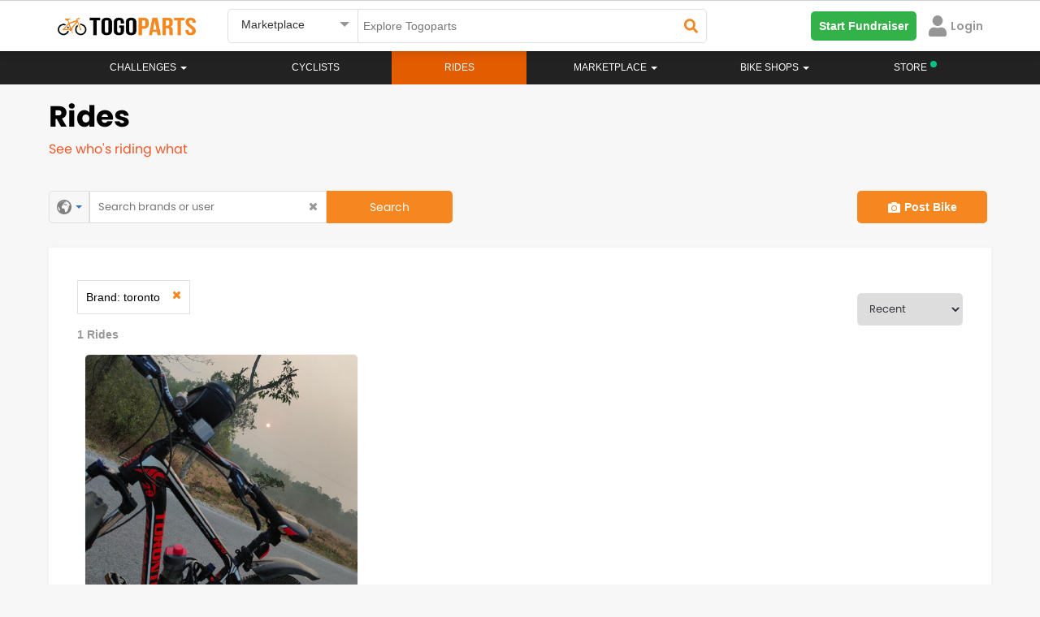

--- FILE ---
content_type: text/html; charset=UTF-8
request_url: https://www.togoparts.com/bikeprofile/trides?bid=1807
body_size: 33870
content:

<meta property='og:image' content='https://www.togoparts.com/assets/images/bikeprofile.jpg' /><!DOCTYPE html>
    <html lang="en">
        <head>


        <title>Togoparts.com</title>
            <!-- Google Tag Manager -->
             <script>//(function(w,d,s,l,i){w[l]=w[l]||[];w[l].push({'gtm.start':
//             new Date().getTime(),event:'gtm.js'});var f=d.getElementsByTagName(s)[0],
//             j=d.createElement(s),dl=l!='dataLayer'?'&l='+l:'';j.async=true;j.src=
//             'https://www.googletagmanager.com/gtm.js?id='+i+dl;f.parentNode.insertBefore(j,f);
//             })(window,document,'script','dataLayer','GTM-PP974FW');</script>
            <!-- End Google Tag Manager -->
                <meta http-equiv="X-UA-Compatible" content="IE=edge">
    <!--<meta http-equiv="Content-Type" content="text/html; charset=iso-8859-1">-->
    <meta http-equiv="Content-Type" content="text/html; charset=UTF-8">
    <meta charset="UTF-8">

    <meta name="description" content="Get inspired by the bicycles from riders around the world. Explore cool bicycle modifications, ride enhancements, cycle paint jobs, upgrades, MTB, Road, Tri, Folding Bikes, and more."/>
    <meta id="ogdesc" property="og:description"   content="Get inspired by the bicycles from riders around the world. Explore cool bicycle modifications, ride enhancements, cycle paint jobs, upgrades, MTB, Road, Tri, Folding Bikes, and more." />

    <meta name="keywords" content=""/>
    <title>Bicycle showcase | What Singapore, Malaysia, Indonesia, the Philippines, and the world are riding right now - Togoparts</title>
    <meta property="og:title" content="Bicycle showcase | What Singapore, Malaysia, Indonesia, the Philippines, and the world are riding right now - Togoparts" />
    <meta property="og:type"  content="website" />


    <meta name="author" content="togoparts.com"/>
    <META NAME="COPYRIGHT" CONTENT="Copyright &copy; 2026 Togoparts.com All Rights Reserved.">
    <link rel="apple-touch-icon" sizes="57x57" href="https://www.togoparts.com/apple-touch-icon-57x57.png">
    <link rel="apple-touch-icon" sizes="114x114" href="https://www.togoparts.com/apple-touch-icon-114x114.png">
    <link rel="apple-touch-icon" sizes="72x72" href="https://www.togoparts.com/apple-touch-icon-72x72.png">
    <link rel="apple-touch-icon" sizes="144x144" href="https://www.togoparts.com/apple-touch-icon-144x144.png">
    <link rel="apple-touch-icon" sizes="60x60" href="https://www.togoparts.com/apple-touch-icon-60x60.png">
    <link rel="apple-touch-icon" sizes="120x120" href="https://www.togoparts.com/apple-touch-icon-120x120.png">
    <link rel="apple-touch-icon" sizes="76x76" href="https://www.togoparts.com/apple-touch-icon-76x76.png">
    <link rel="apple-touch-icon" sizes="152x152" href="https://www.togoparts.com/apple-touch-icon-152x152.png">
    <link rel="icon" type="image/png" href="https://www.togoparts.com/favicon-196x196.png" sizes="196x196">
    <link rel="icon" type="image/png" href="https://www.togoparts.com/favicon-160x160.png" sizes="160x160">
    <link rel="icon" type="image/png" href="https://www.togoparts.com/favicon-96x96.png" sizes="96x96">
    <link rel="icon" type="image/png" href="https://www.togoparts.com/favicon-16x16.png" sizes="16x16">
    <link rel="icon" type="image/png" href="https://www.togoparts.com/favicon-32x32.png" sizes="32x32">
    <meta name="msapplication-TileColor" content="#ffc40d">
    <meta name="msapplication-TileImage" content="https://www.togoparts.com/mstile-144x144.png">

    <link href='https://fonts.googleapis.com/css?family=Marck+Script' rel='stylesheet' type='text/css' media="print" onload="this.media='all'">

    <link href="https://fonts.googleapis.com/css?family=Scada" rel="stylesheet" type="text/css"  media="print" onload="this.media='all'"/>
    <link href="/assets/libs/bootstrap/css/bootstrap.css?t=453" rel="stylesheet" type="text/css" />

    <link href="/assets/libs/jasny-bootstrap/css/jasny-bootstrap.css" rel="stylesheet" type="text/css" media="screen" />
    <link href="/assets/libs/bootstrap-datepicker/css/bootstrap-datepicker.min.css" rel="stylesheet" type="text/css" media="print" onload="this.media='all'" />
    <link href="/assets/libs/typeahead/typeaheadjs.css" rel="stylesheet" type="text/css" media="print" onload="this.media='all'" />

    <link href="/assets/css/base.css?v=1644918710" rel="stylesheet" type="text/css" />
    <link href="/assets/libs/slick/slick.css" rel="stylesheet" type="text/css" media="print" onload="this.media='all'" />
    <link href="/assets/libs/qtip/css/jquery.qtip.min.css" media="print" onload="this.media='all'" rel="stylesheet" type="text/css" />
    <link rel="stylesheet" type="text/css" href="/assets/libs/slick/slick-theme.css" media="print" onload="this.media='all'"/>
    <link href="/assets/icomoon-post-ad/style.css" rel="stylesheet" type="text/css"  media="print" onload="this.media='all'"/>
    <link rel="stylesheet" href="/assets/css/font-awesome.min.css" media="print" onload="this.media='all'">
    <link href="/assets/css/desktop.css?v=1603174304" rel="stylesheet" type="text/css" media="print" onload="this.media='all'"/>
    <link href="/assets/libs/fancybox/jquery.fancybox.css?v=2.1.5" rel="stylesheet" type="text/css" media="print" onload="this.media='all'"/>

    <script type="text/javascript" src="https://www.togoparts.com/common/js/lazysize.min.js?v=1768960661" defer async> </script>

    <script type="text/javascript" src="/assets/js/jquery-1.11.2.min.js"></script>
    <script type="text/javascript" src="/assets/libs/bootstrap/js/bootstrap.min.js"></script>
    <script type="text/javascript" src="/assets/libs/jasny-bootstrap/js/jasny-bootstrap.js" defer></script>
    <script type="text/javascript" src="/assets/libs/bootstrap-datepicker/js/bootstrap-datepicker.min.js" defer async></script>
    <script type="text/javascript" src="/assets/js/jquery-validate-1.11.1.min.js"></script>
    <script type="text/javascript" src="/assets/libs/slick/slick.min.js"></script>
    <script type="text/javascript" src="/assets/libs/qtip/js/jquery.qtip.min.js"></script>

    <script type="text/javascript" src="https://www.togoparts.com/common/js/togo_crucial.js?v=1630640970"> </script>
    <script type="text/javascript" src="/assets/libs/masonry/masonry.pkgd.min.js" defer async></script>
    <script type="text/javascript" src="/assets/libs/imagesloaded//imagesloaded.pkgd.min.js" defer async></script>
    <script type="text/javascript" src="/assets/libs/fancybox/jquery.fancybox.pack.js?v=2.1.5" defer async></script>
    <script type="text/javascript" src="/assets/libs/typeahead/typeahead.bundle.js" defer async></script>


    <script type='text/javascript'>
        (function() {
            var useSSL = 'https:' == document.location.protocol;
            var src = (useSSL ? 'https:' : 'http:') +
                '//www.googletagservices.com/tag/js/gpt.js';
            document.write('<scr' + 'ipt src="' + src + '"></scr' + 'ipt>');
        })();
        console.log("Checking the header");
    </script>


    <script type='text/javascript'>
        googletag.cmd.push(function() {
                        googletag.defineSlot('/4689451/Leaderboard-ROS', [[728, 90], [970, 250]], 'div-gpt-ad-1348469851754-0').addService(googletag.pubads());
                        googletag.defineSlot('/4689451/Medium-Rect', [[300, 600], [300, 250]], 'div-gpt-ad-1348483810325-0').addService(googletag.pubads());
//my marketplace banner dadaw
            googletag.defineSlot('/4689451/Medium-Rect-Listings', [[300, 600], [300, 250]], 'div-gpt-ad-1348483810325-btm').addService(googletag.pubads());
            googletag.defineSlot('/4689451/Medium-Rect', [[300, 600], [300, 250]], 'div-gpt-ad-1348483810325-mobile').addService(googletag.pubads());
            googletag.defineSlot('/4689451/Medium-Rect-Listings', [[300, 600], [300, 250]], 'div-gpt-ad-1348483810325-listing-mobile').addService(googletag.pubads());
                                    googletag.defineOutOfPageSlot('/4689451/Sitetakeover-ROS', 'div-gpt-ad-1470911653225-0').addService(googletag.pubads());
                                                googletag.defineSlot('/4689451/Catfish1x1', [1, 1], 'div-gpt-ad-1464229009563-0').addService(googletag.pubads());
            googletag.defineSlot('/4689451/Catfish1140x100', [1140, 100], 'div-gpt-ad-1464690435848-0').addService(googletag.pubads());
            googletag.defineSlot('/4689451/Catfish1x1login', [1, 1], 'div-gpt-ad-1464691661315-0').addService(googletag.pubads());
            googletag.defineSlot('/4689451/Sitetakeover-ROS-Page', [700, 500], 'div-gpt-ad-1466053059663-0').addService(googletag.pubads());
            googletag.defineSlot('/4689451/MY-Catfish-1140x150', [1140, 150], 'div-gpt-ad-1477657580234-0').addService(googletag.pubads());
            googletag.defineSlot('/4689451/Catfish1140x150', [1140, 150], 'div-gpt-ad-1479357983228-0').addService(googletag.pubads());
                        googletag.pubads().enableSyncRendering();
            googletag.pubads().enableSingleRequest();
            googletag.enableServices();
        });
    </script>
            <link rel="stylesheet" href="/assets/css/font-awesome.min.css" media="print" onload="this.media='all'">
            <link rel="stylesheet" href="/assets/css/fonts.css?t=1611746020" media="print" onload="this.media='all'">

            <link rel="stylesheet" href="https://www.togoparts.com/common/styles/fwk.css?t=1663845091">
            <link rel="stylesheet" href="https://www.togoparts.com/challenges/togo517/assets/css/achievement.css" media="print" onload="this.media='all'" Async>
            <link rel="stylesheet" href="https://www.togoparts.com/challenges/togo1117/assets/css/togohalf-achievement2.css" media="print" onload="this.media='all'" Async>
            <script src="https://kit.fontawesome.com/de880bdcda.js" crossorigin="anonymous" defer></script>
            <script type="text/javascript" src="https://www.togoparts.com/common/js/simplePagination.js" defer></script>

            <link rel="stylesheet" type="text/css" href="https://www.togoparts.com/marketplace/css/mads.css?t=1619688395" media="print" Async onload="this.media='all'">

            <meta property="og:image:width" content="600">
            <script type="text/javascript">
                var absolute_dir = '/var/www/togoparts';
                var absolute_path = 'https://www.togoparts.com';
            </script>
            <link rel="stylesheet" type="text/css" href="https://www.togoparts.com/common/styles/header_style.css?t=1740058195">
            <style>
                .disabled_whiteLabel {
                    color: #979797 !important;
                    cursor: not-allowed;
                }
                .nav-justified > li > a.whitelabel_dis-tooltip.disabled_whiteLabel:hover {
                    background-color: transparent !important;
                }

                .nvIcnWrp .btn-group > .btn:first-child {
                    display: flex !important;
                    justify-content: center !important;
                    align-items: center !important;
                }
                /* Below code is for Checking if the user is view from WebView  #login-modal, .modal-backdrop, */
                
                            </style> 
          
            <script src="https://cdn.jsdelivr.net/npm/@floating-ui/core@1.6.9"></script>
            <script src="https://cdn.jsdelivr.net/npm/@floating-ui/dom@1.6.13"></script>

            <!-- <script src="https://accounts.google.com/gsi/client" defer async></script> -->

            
        </head>
        <body data-rns="" style="max-height: min-content !important;">
            <!-- Google Tag Manager (noscript) -->
            <noscript><iframe src="https://www.googletagmanager.com/ns.html?id=GTM-PP974FW"
            height="0" width="0" style="display:none;visibility:hidden"></iframe></noscript>
            <!-- End Google Tag Manager (noscript) -->

                                    <div class="wfull dispflex fdcol topStickyBCtr">
                  
                        
                        
                                            </div>
                     
                    <style>
                        #ridePr {
                            margin-top: 0px;
                        }
                        .topStickyBCtr {
                            margin-top: 0px !important;
                            position: absolute;
                        }

                        @media(max-width: 767px) {
                            .topStickyBCtr {
                                top: 63px !important;
                            }
                            #ridePr {
                                margin-top: 20px;
                            }
                        }
                    </style>
                                        <div id="loadingDiv">
                <div class="spinner">
                  <div class="bounce1"></div>
                  <div class="bounce2"></div>
                  <div class="bounce3"></div>
                </div>
            </div>
            <div class="errModal pfixed mcenter aleft aright dispflex fpoppins jcenter acenter" style="display: none;">
                <div id="closeErrModal" class="pabsolute">
                    <i class="fa fa-close"></i>
                </div>
                <div class="errModalContent">
                    <p></p>
<!--                    <p>This is a test message</p>-->
                </div>
            </div>
          
            
    <link rel="stylesheet" href="/assets/css/prettyPhoto.css" media="print" onload="this.media='all'">
    <link rel="stylesheet" href="/assets/css/magnific-popup.css" media="print" onload="this.media='all'">
    <link rel="stylesheet" href="/common/styles/togo.css?t=1740136231">
    
    <script src="https://kit.fontawesome.com/de880bdcda.js" crossorigin="anonymous" defer></script>
    <script type="text/javascript" src="https://www.togoparts.com/assets/js/aop100__comm.js?t=1643649218" async></script>
    
    <!-- Google SSO -->
    <meta name="google-signin-client_id" content="933403144513-unvm43iqj04jknstl12juc6ce75iajv2.apps.googleusercontent.com">
  
    <script src="https://apis.google.com/js/api:client.js" defer></script>
    <script src="https://apis.google.com/js/platform.js" async defer></script>
    
    <!-- Apple SSO -->
    <script type="text/javascript" src="https://appleid.cdn-apple.com/appleauth/static/jsapi/appleid/1/en_US/appleid.auth.js" async defer></script>
            
            <style type="text/css">

        .hdrSrpSlect {
          position: relative;
          font-family: Arial;
        }

        .hdrSrpSlect select {
          display: none;
        }

        .select-selected {
          background-color: #fff;
        }

        .select-selected:after {
          position: absolute;
          content: "";
          top: 15px;
          right: 10px;
          width: 0;
          height: 0;
          border: 6px solid transparent;
          border-color: #969696 transparent transparent transparent;
        }

        .select-selected.select-arrow-active:after {
          border-color: transparent transparent #969696 transparent;
          top: 8px;
        }

        .select-items div,.select-selected, .dropdown-menu>li>a {
          color: #333;
          padding: 8px 16px;
          border-color: transparent transparent rgba(0, 0, 0, 0.1) transparent;
          cursor: pointer;
          font-family: 'arial';
          border-radius: 5px;
        }

        .select-items {
          position: absolute;
          background-color: #F2F2F2;
          top: 100%;
          left: 0;
          right: 0;
          z-index: 99999999;
          box-shadow: 0px 4px 10px rgb(0 0 0 / 10%);
        }

        .select-hide {
          display: none;
        }

        .select-items div:hover, .same-as-selected, .dropdown-menu>li>a:hover {
          background-color: #F2F2F2;
        }

        .select-items div, .dropdown-menu>li>a {
            padding: 15px;
            border-bottom: 1px solid #F2F2F2;
            background: #fff;
            border-radius: 0px;
        }
        #country_dropdown {
          padding: 0;
          margin-top: 10px;
          z-index: 99999999;
        }
        #topWhiteNavBar, #cbnewheader {
          border-radius: 0px !important;
        }
        @media(max-width:1024px){
            .nav-justified > li.store-desktop-v{
                display:none;
            }
        }
    </style>

    <style media="screen">
  #notFMdL {
    width: 500px;
    /* min-height: 695px; */
    /* background: #fff; */
    display: none;
    padding-right: 0px !important;
    margin: 20px auto;
    border-radius: 5px;
    position: fixed;
  }
  #nTfMlClose {
    position: absolute;
    right: 10px;
    top: 10px;
    width: 20px;
    height: 20px;
    border-radius: 50%;
    background: #fff;
    text-align: center;
    cursor: pointer;
      z-index: 9999;
  }
  .mdSbTle {
      font-size: 24px !important;
      line-height: 1.25em;
      margin-bottom: 1em;
  }
  #nTfMlClose svg {
    width: 10px;
    margin-top: 3px;
  }
  @media screen and ( max-height: 600px ){
    .moDalCvr {
        /*height: 410px !important;*/
        /*height: 250px !important;*/
    }
  }
</style>

<div id="notFMdL"  class="modal fade" role="dialog" style="">
<!--<div id="notFMdL"  class="modal fade" role="dialog" style="max-height: 550px">-->
  <input type="hidden" id="ntFmDL" value="0">
  <span class="closeNotifModal" id="nTfMlClose"><svg aria-hidden="true" focusable="false" data-prefix="fas" data-icon="times" class="svg-inline--fa fa-times fa-w-11" role="img" xmlns="http://www.w3.org/2000/svg" viewBox="0 0 352 512"><path fill="#222222" d="M242.72 256l100.07-100.07c12.28-12.28 12.28-32.19 0-44.48l-22.24-22.24c-12.28-12.28-32.19-12.28-44.48 0L176 189.28 75.93 89.21c-12.28-12.28-32.19-12.28-44.48 0L9.21 111.45c-12.28 12.28-12.28 32.19 0 44.48L109.28 256 9.21 356.07c-12.28 12.28-12.28 32.19 0 44.48l22.24 22.24c12.28 12.28 32.2 12.28 44.48 0L176 322.72l100.07 100.07c12.28 12.28 32.2 12.28 44.48 0l22.24-22.24c12.28-12.28 12.28-32.19 0-44.48L242.72 256z"></path></svg></span>
  <div class="wfull dispflex fdcol" style="border-radius:5px;background:#fff;">
    <div class="wfull moDalCvr prelative dispflex jcenter">
<!--    <div class="wfull moDalCvr prelative dispflex jcenter" style="height:300px;background:url(/marketplace/images/p_bike.png);background-repeat:no-repeat;background-size:cover;">-->
        <img src="/marketplace/images/p_bike.png" alt="" style="width: 100%;" id="notifIconBackground">
        <div class="pabsolute abottom-30 bordercircular bgpcenter bgnrp bgf2 bgwhite" id="notifIconB" style="background-image:url('https://www.togoparts.com/notifMod/images/icons/def_notif.png');width:80px;height:80px;background-size:50px;background-color: #fff;">
        
        </div>
        <a href="#" target="_blank" id="notShrFbBtn" class="pabsolute aright10 abottom10"><img src="https://www.togoparts.com/images/122020/fbShare.png"></a>
    </div>
    <div class="wfull dispflex pd20 fdcol tcenter mrgtop20">
      <!-- <p class="fpoppins-bold mdTitle" style="font-size:24px;color:#DE2938;">Delete Ad</p> -->
<!--      <p class="fpoppins-bold mdSbTle" style="font-size:36px;color:#34353C;" id="mDalTitle">Do you want to <br> delete this Ad ?</p>-->
<!--      <p class="" style="font-size: 14px;color:#979797;font-family:Arial;" id="mDlDescript">Deleting this Ad will remove it from the Marketplace. <br>Upgrade your Ad to get more buyers!</p>-->
        <p class="fpoppins-bold mdSbTle" style="font-size:36px;color:#34353C;" id="mDalTitle"></p>
        <p class="" style="font-size: 14px;color:#979797;font-family:Arial;" id="mDlDescript"></p>
      <div class="wfull dispflex fdrow jcenter acenter notFMdLBtn">
        <a href="#" class="w50 tcenter fpoppins primTgpButtons closeNotifModal" target="_blank" id="scndBtn" style="color: #F6861F;background:#FFFFFF;border: 1px solid #F6861F">Cancel</a>
        <a href="#" class="w50 tcenter fpoppins primTgpButtons" id="prmBtn" target="_blank" style="color: #fff;background:#F6861F;">Confirm</a>
      </div>
    </div>
  </div>
</div>

<script>

  $(document).ready(function(){
    // Notification Modal

      // var notfiMdl = new URLSearchParams(window.location.search);
    $(document).on('click','.notDDet',function(e){
       e.preventDefault();
       e.stopPropagation();

        let title = $(this).attr("data-title");

        // ga('send', {
        //     hitType: 'event',
        //     eventCategory: 'Notification',
        //     eventAction: 'NotificationOpened',
        //     eventLabel: title
        // });

         // console.log("SAMe");
      let isDrop = $(this).hasClass('nFtDrps');
       let furl = $(this).attr("data-type-furl");
       let surl = $(this).attr("data-type-surl");
       let dhref = $(this).attr('data-href');
       let Buttns = $(this).attr('data-button');

       let nTif = $(this).attr('data-ntif');
       let usrSession = $(this).attr('data-ntifses');

       if(dhref == ''){
          let fdata = new FormData();
          fdata.append('action','getModalData');
          fdata.append('notifId', nTif);
          fdata.append('user_id', usrSession);
          sendajaxrequest('getModalData',fdata,'users');
          setTimeout(function(){$("#notFMdL").modal('show');}, 1000);
       }else{
         if(dhref == ''){return false;}
         window.open(dhref,'_blank');
       }

       let fdata = new FormData();
       fdata.append('action','readNotifications');
       fdata.append('notifId', nTif);
       fdata.append('user_id', usrSession);
       sendajaxrequest('readNotifications',fdata,'users');

       if(isDrop){
           // $(".notifContainer").slideDown(250);
           // $('body').css("overflow","hidden");
       }

        return false;
    });

    // $('body').click(function(e){
    $('.closeNotifModal').click(function(e){

        // $(".notifContainer").slideUp(250);
        $('body').css("overflow","auto");
        $("#notFMdL").modal('hide');
    });
  })
</script>
<style media="screen">
  #notifHideMdL {
    width: 500px;
    /* min-height: 365px; */
    display: none;
    padding-right: 0px !important;
    margin: 100px auto;
    border-radius: 5px;
    position: fixed;
  }
  #notifHideMdLClose {
    position: absolute;
    right: 10px;
    top: 10px;
    width: 20px;
    height: 20px;
    border-radius: 50%;
    background: #fff;
    text-align: center;
    cursor: pointer;
    border: 1px solid #F5F5F5;
  }
  #notifHideMdLClose svg {
    width: 10px;
    margin-top: 3px;
  }
</style>

<div id="notifHideMdL"  class="modal fade" role="dialog">
  <span id="notifHideMdLClose"><svg aria-hidden="true" focusable="false" data-prefix="fas" data-icon="times" class="svg-inline--fa fa-times fa-w-11" role="img" xmlns="http://www.w3.org/2000/svg" viewBox="0 0 352 512"><path fill="#222222" d="M242.72 256l100.07-100.07c12.28-12.28 12.28-32.19 0-44.48l-22.24-22.24c-12.28-12.28-32.19-12.28-44.48 0L176 189.28 75.93 89.21c-12.28-12.28-32.19-12.28-44.48 0L9.21 111.45c-12.28 12.28-12.28 32.19 0 44.48L109.28 256 9.21 356.07c-12.28 12.28-12.28 32.19 0 44.48l22.24 22.24c12.28 12.28 32.2 12.28 44.48 0L176 322.72l100.07 100.07c12.28 12.28 32.2 12.28 44.48 0l22.24-22.24c12.28-12.28 12.28-32.19 0-44.48L242.72 256z"></path></svg></span>
  <div class="wfull dispflex fdcol" style="border-radius:5px;background:#fff;">
    <div class="wfull dispflex pd20 fdcol tcenter">
      <input type="hidden" id="notifPermDelVal" value="0">
      <!-- <p class="fpoppins-bold mdTitle" style="font-size:24px;color:#DE2938;">Permanently Delete </p> -->
      <p class="fpoppins-bold mdSbTle" style="font-size:36px;color:#34353C;">Do you want to<br>permanently delete<br>this Notification?</p>
      <p class="" style="font-size: 14px;color:#979797;font-family:Arial;">Permanently deleting this Notification will remove it from the Notification listing.</p>
      <div class="wfull dispflex fdrow jspacebetween acenter notifHideMdLBt">
        <a href="#" class="w50 tcenter fpoppins mangBtn" id="notifPermDelCnfrm" style="color: #fff;background:#F6861F;margin-top:40px;margin-right:5px;">Confirm</a>
        <a href="#" class="w50 tcenter fpoppins mangBtn notifHideMdLClose" style="color: #F6861F;background:#FFFFFF;margin-top:40px;margin-left: 5px;border: 1px solid #F6861F">Cancel</a>
      </div>
    </div>
  </div>
</div>

<script>

  $(document).ready(function(){
    // Delete notification Modal
    $(document).on('click','.dLNtf',function(e){
        e.stopPropagation();
        let nTif = $(this).attr("data-val");
        if(nTif <= 0){
            return false;
        }
        $("#notifPermDelVal").val(nTif);
        $("#notifHideMdL").modal('show');
        return false;
    });
    $(".notifHideMdLClose, #notifHideMdLClose").on('click',function(){
        $("#adsPermDelVal").val(0);
        $("#notifHideMdL").modal('hide');
        return false;
    });

    $("#notifPermDelCnfrm").on('click',function(){
      var nTif = parseInt($("#notifPermDelVal").val());
      if(nTif <= 0){
          return false;
      }

      let fdata = new FormData();
      $(".nTfItm_"+nTif).remove();

      fdata.append('action','deleteNotification');
      fdata.append('notificationId', nTif);
      sendajaxrequest('deleteNotification',fdata,'users');
      // $("#adsPermDelVal").val(0);
      $("#notifHideMdL").modal('hide');
    })

  })
</script>
    <!-- BANNER  -->
    <script type="text/javascript">
    var absolute_path = 'https://www.togoparts.com';
     var __001l20__001 = false;
     var __031l24__002 = false;
        </script>

    
    <nav class="white-nav navbar no-margin radius-0 border-top stickyHeader check" id="topWhiteNavBar">
        <div class="container hdrRvmpWrp" >
            <!--<audio style="display:none" id="notifAudio" src="../../assets/audio/notification.mp3" autoplay></audio>-->
                  
            <div id="wrapper" class="row-offcanvas-right row-offcanvas visible-xs" style="display: none !important;">
                <div class="container">
                    <div id="searchbar" class="row">
                        
                        <form action="/pages/index.php" method="post" class="form-horizontal" role="form">
                            <div class="col-sm-5 col-xs-12">
                                <div><input type="text" name="main-search-text" value="" class="main-search-text form-control " placeholder="Search"></div>
                            </div>
                            <div class="col-sm-3 col-xs-12">
                                <div><select class="main-search-cat form-control" name="top-search-cat">
                                    <option value="">All Pages</option>
                                    <option value="articles">Magazine</option>
                                                                        <option value="rides">Rides</option>
                                                                        <option value="mp" selected="selected">Marketplace</option>
                                </select></div>
                            </div>
                            <div class="col-sm-2 col-xs-12">
                                <div><button type="submit" class="main-search btn-block btn btn-primary input-md" style="margin-left: -4px;"><span class="glyphicon glyphicon-search"></span> Search</button></div>
                            </div>
                            <div class="col-sm-2 col-xs-12 hidden-xs">
                                <a class="btn btn-post-ads btn-block" href="https://www.togoparts.com/marketplace/create"><span class="glyphicon glyphicon-camera"></span> Post an Ad</a>
                            </div>
                        </form>
                        
                    </div>
                </div>
                <div class="navbar-wrapper">
                    <div id="custom-bootstrap-menu" class="navbar navbar-default affix-top navbar-fixed-top" role="navigation">
                        <div class="container">
                                
                                <div class="navbar-header visible-xs">
                                        <a class="navbar-brand" href="https://www.togoparts.com/pages/index.php"><img src="//www.togoparts.com/images/common/header/tgp-logo.png" alt="Togoparts.com"></a>

                                        <div class="btn-group navbar-buttons pull-right" role="group" aria-label="...">

                                        <!--<button type="button" class="btn search-toggle btn-default"><i class="glyphicon glyphicon-comment"></i></button>-->
                                        <a href="https://www.togoparts.com/pm/messages.php"
                                        class="togomob-messagebtn btn-inverse btn btn-link btn-sm" title="Messages">
                                        <i class="glyphicon glyphicon-comment"></i>
                                        <span class="indicator hidden"></span></a>

                                                                                                                                                                <button type="button" class="navbar-toggle togonavbar-toggle" data-toggle="offcanvas"><span class="sr-only">Toggle navigation</span><span class="icon-bar bar1"></span><span class="icon-bar bar2"></span><span class="icon-bar bar3"></span>
                                    </button>
                                    </div>
                                </div>
                                                                <div class="sidebar-offcanvas">
                                    <div class="off-canvas-container">
                                        <div class="media oc-user visible-xs">
                                            
                                                                                        
                                            
                                            
                                            
                                                <div class="oc-item marginBtm marginTop"><a href="https://www.togoparts.com/members/login.php?cb=https%3A%2F%2Fwww.togoparts.com%2Fbikeprofile%2Fnew%2Fcontrollers%2Frides.php" id="loginbtn" ><i class="glyphicon glyphicon-log-in marginRight"></i>Login</a>
                                                &nbsp;&nbsp;&nbsp;
                                                <a href="https://www.togoparts.com/user/register" title="Signup"><i class="glyphicon glyphicon-pencil marginRight"></i>Signup</a></div>
                                                                                    </div>

                                        <div class="visible-xs oc-settings">
                                            <div class="oc-header"><a href="https://www.togoparts.com/events/">Challenges</a></div>
                                        </div>


                                        <div class="visible-xs oc-settings">
                                            <div class="oc-header"><a href="https://www.togoparts.com/challenges/togoride2021/welcome">#TOGORIDE2021</a></div>
                                            <div class="oc-item"><a href="https://www.togoparts.com/challenges/togoride2021/registration.php">Sign Up!</a></div>
                                            <div class="oc-item"><a href="https://www.togoparts.com/challenges/leaderboard2021">Leaderboard</a></div>
                                        </div>

                                            
                                        <ul class="nav navbar-nav mobile-menu">


                                                                                        

                                            <li>
                                                <a href="https://www.togoparts.com/bikeprofile/index.php">Rides</a>
                                            </li>
                                            

                                            <li class="dropdown ">
                                                <a class="dropdown-toggle disabled" href="https://www.togoparts.com/bikeshops/list_shops.php">
                                                    Bike Shops                                                </a>
                                                <a class="dropdown-toggle caret1" data-toggle="dropdown"><b class="caret"></b></a>
                                                <ul class="dropdown-menu no-curve-border link-force">
                                                                                                                                                                    <!--<li><a href="/bikeshops/list_shops.php">Singapore Bikeshops</a></li>-->
                                                        <!--<li><a href="/bikeshops/list_brands.php?scid=1&amp;country=SG">Singapore Bike Brands</a></li>-->
                                                    
                                                </ul>
                                            </li>
                                            

                                            <li>
                                                <a href="https://www.togoparts.com/magazine/">Magazine</a>
                                            </li>
                                                                                                                                    
                                                                                </ul>

                                     <div class="visible-xs oc-settings">
                                            <div class="oc-header"><a href="https://www.togoparts.com/marketplace/index.php">MARKETPLACE</a></div>
                                            <div class="oc-item"><a class="" href="https://www.togoparts.com/marketplace/manage-ads"><i class="glyphicon glyphicon-search"></i> Browse All</a></div>

                                            <div class="oc-item"><a class="" href="https://www.togoparts.com/marketplace/postad.php"><i class="glyphicon glyphicon-camera"></i> Post an Ad</a></div>

                                             <div class="oc-item"><a href="https://www.togoparts.com/marketplace/manageads.php" title="Manage Ads"><i class="glyphicon glyphicon-pencil"></i>&nbsp;Manage Ads </a></div>

                                            <div class="oc-item"><a href="https://www.togoparts.com/marketplace/shortlisted-ads.php" title="Shortlisted Ads"><i class="glyphicon glyphicon-heart"></i>&nbsp; Shortlisted Ads </a></div>

                                            <div class="oc-item"><a href="https://www.togoparts.com/marketplace/manage-ads/?users=following" title="Following Ads"><i class="icon2-users" aria-hidden="true"></i>&nbsp;Following Ads</a></div>

                                            <div class="oc-item"><a href="https://www.togoparts.com/members/add_credits.php"><i class="glyphicon glyphicon-usd" title="Buy T-Credits"></i>&nbsp;Buy Tcredits</a></div>
                                    </div>

                                        <div class="visible-xs oc-settings">
                                            <div class="oc-header"></div>
                                                                                         <div class="oc-item" style="position:relative;"><a href="https://www.togoparts.com/careers.php">Careers<img src="//www.togoparts.com/images/wearehiring2.gif" border="0" alt="We are hiring!" style="position: absolute; top: -5px;"></a></div>
                                            <div class="oc-item"><a href="https://docs.google.com/forms/d/e/1FAIpQLSep0JPX8N2-D4vfOHSouY8LYU1aIhH2svBRZQ0hZZgqYuXjTw/viewform">Advertise on Togoparts</a></div>
                                        </div>
                                    </div>
                                </div>
                        </div>
                    </div>
                </div>
            </div>
            
            <!-- =================== Header Menu For Mobile Start here ====================== -->

                <style>
    #mobileDrps {
        transition: all .2s ease-in-out !important;
    }

    @media(max-width: 768px) {
        .open>.dropdown-menu {
            left: -25px;
        }

        .ftcountryrp {
            align-items: start !important
        }
    }

    @media (max-width: 425px) {
        #drpSrchBtn {
            min-width: 125px;
        }
    }

    .svgMnu svg {
        /* margin-top: 4px; */
        cursor: pointer;
    }
</style>

<div class="wfull mHdrFrMobile" id="vrTpBrWrp">
    <div class="nwTpbr" id="tgoWrp">
        <a href="https://www.togoparts.com">
            <img id="nvBrLgo" src="https://www.togoparts.com/assets/images/h_togoparts.png" alt="togoparts Logo">
        </a>
    </div>
    <div class="nwTpbr dispflex fdrow" style="justify-content: flex-end;align-items: center;">
        <div class="nvIcnWrp" data-type="#desktopSearchForm" style="display: none;">
            <!-- <span class="ntfCont"></span> -->
            <i class="fas fa-times" id="searchTimes" style="display: none;"></i>
            <i class="fas fa-search" id="searchGlass"></i>
        </div>
                <!-- <div class="nvIcnWrp" data-href="https://store.togoparts.com" style="margin-right: 0">
            <span>
                <img src="https://www.togoparts.com/web/assets/images/store/bag.svg" style="width:20px;">
            </span>
            <sup style="left:-5px;top:-4px;"><span style="width:8px;height:8px;display:inline-block;background-color: #06C281;border-radius:50%;"></span></sup>
        </div> -->
                                
        <div class="nvIcnWrp" id="hambrgerMnu" onclick="shownavmenu()">
            <div class="wrpIcnD elVrtCenter">
                <i class="fa fa-bars"></i>
                            </div>
        </div>
                    <div class="p-1 accMenuItm" data-href="https://www.togoparts.com/members/login.php?cb=https%3A%2F%2Fwww.togoparts.com%2Fbikeprofile%2Fnew%2Fcontrollers%2Frides.php">
                <svg style="width: 20px; color: #969696;" aria-hidden="true" focusable="false" data-prefix="fas" data-icon="user" class="svg-inline--fa fa-user" role="img" xmlns="http://www.w3.org/2000/svg" viewBox="0 0 448 512">
                    <path fill="currentColor" d="M224 256c70.7 0 128-57.3 128-128S294.7 0 224 0 96 57.3 96 128s57.3 128 128 128zm89.6 32h-16.7c-22.2 10.2-46.9 16-72.9 16s-50.6-5.8-72.9-16h-16.7C60.2 288 0 348.2 0 422.4V464c0 26.5 21.5 48 48 48h352c26.5 0 48-21.5 48-48v-41.6c0-74.2-60.2-134.4-134.4-134.4z">
                    </path>
                </svg>
                <span style="margin-left: 5px !important; color: #969696;">Login</span>
            </div>
            </div>
</div>

<div class="wfull dispflex fdcol mBrmWrp" id="mobileDrps" style="height:0px;overflow: hidden;overflow-y: scroll;">
    <!-- Search Form -->
    <div class="wfull dispflex fdcol jleft acenter" id="mndDev" style="padding-bottom:65px;">
        <div class="wfull pdbtm30 pdtop30 jspacebetween dispflex fdrow jcenter acenter" style="padding-top: 10px;padding-bottom: 0px;margin-bottom: 15px;padding-right: 10px;padding-left: 10px;">
            <div class="wfull dispflex jcenter acenter nwTpbr" id="desktopSearchForm">
                <div class="tbrSrchWrp">
                    <div id="srbrCont">
                        <form role="search" action="/bikeprofile/trides?bid=1807" method="post" class="hdrSearchFrm">
                            <div id="drpSrchBtn" class="hdrSrpSlect" style="min-width: 135px;border-right: 1px solid #ccc;">
                                <select name="top-search-cat" id="" style="padding: 9px ​10px; !important;">
                                    <option value="" >All Pages</option>
                                                                            <option value="articles" >Magazine</option>
                                                                                                                <option value="mp" selected="selected">Marketplace</option>
                                </select>
                            </div>

                            <div id="srchFld">
                                <input type="text" id="srchVal" placeholder="Search" name="main-search-text" placeholder="" value="">
                                <i class="fas fa-search subDrpSearch"></i>
                            </div>

                        </form>
                    </div>
                </div>
            </div>
            <div class="dispflex jcenter acenter nvIcnWrp" id="mobileMenuFlg" style="position: relative;display: block;top: 0 !important;">
                <div class="btn-group">
                    <button type="button" class="btn btn-link btn-sm dropdown-toggle" data-toggle="dropdown" aria-haspopup="true" aria-expanded="false" style="padding: 10px 15px;">
                                                <img class="flgSes" src="/assets/images/sg.png" />
                        <span class="caret" style="margin-left: 10px;border-right: 5px solid transparent;border-left: 5px solid transparent;border-top: 5px dashed;"></span>
                        <!-- <i class="fas fa-search subDrpSearch"></i> -->
                    </button>
                    <ul class="dropdown-menu" role="menu" id="country_dropdown">
                        <li><a data-ccode="SG" href="#">Singapore</a></li>
                        <li><a data-ccode="MY" href="#">Malaysia</a></li>
                        <li><a data-ccode="ID" href="#">Indonesia</a></li>
                        <li><a data-ccode="PH" href="#">Philippines</a></li>
                    </ul>
                    <form id="country_form" method="POST" action="/bikeprofile/trides?bid=1807">
                        <input id="country_code" type="hidden" name="country_code" value="SG">
                    </form>
                </div>
            </div>
        </div>

        <div class="button-section" style="margin: 0 0 22px;width: 85%;">
            <a href="https://create.togoparts.com/" style="border-radius: 5px;padding: 10px;color: white;background: #33b249;font-weight: 500;font-size: 14px;border: none;display: block;width: 100%;text-align: center;">
                Start Fundraiser
            </a>
        </div>

        <!-- Account infor -->
        
            <div class="accNvDrpM prelative dispb" id="mBileAccDrp" style="position: relative;display: block;box-shadow: none;border-radius: 0;top: 0px !important;">
                <div class="dispflex fdcol">
                    <div class="dispflex jcenter acenter jspacebetween">
                        <h3 class="accDrpUsr">Account</h3>
                    </div>
                    <div class="dispflex fdcol" style="background-color: #fff;">
                        <div class="accMenuItm" data-href="https://www.togoparts.com/members/login.php?cb=https%3A%2F%2Fwww.togoparts.com%2Fbikeprofile%2Fnew%2Fcontrollers%2Frides.php">
                            <img class="menuItm" src="https://www.togoparts.com/assets/images/n_user.png">
                            <span>Login</span>
                        </div>
                        <div class="accMenuItm" data-href="https://forms.gle/9fVBAco4UgxyZYsn6" data-type="_blank">
                            <img class="menuItm" src="https://www.togoparts.com/assets/images/help.png">
                            <span>Get help</span>
                        </div>
                    </div>
                </div>
            </div>
        
        <!-- Site navigation -->
        <div class="wfull accNvDrpM prelative dispb" style="position: relative;display: block;box-shadow: none;border-radius: 0;top: 0px;">
            <div class="dispflex fdcol">
                <h3 class="accDrpUsr">TOGO</h3>
                <div class="dispflex fdcol" style="background-color: #fff;">
                    <div class="accMenuItm" data-href="https://www.togoparts.com/events/">
                        <img class="menuItm" src="https://www.togoparts.com/assets/images/header/challenges.png">
                        <span>Challenges</span>
                    </div>
                                        <div class="accMenuItm" data-href="https://www.togoparts.com/challenges/testimony">
                        <img class="menuItm" src="https://www.togoparts.com/assets/images/header/testimonial.png">
                        <span>Testimonials</span>
                    </div>
                                        <div class="accMenuItm" data-href="https://www.togoparts.com/bikeprofile/trides">
                        <img class="menuItm" src="https://www.togoparts.com/assets/images/header/rides.png">
                        <span>Rides</span>
                    </div>
                    <div class="accMenuItm" data-href="https://www.togoparts.com/marketplace/browse">
                        <img class="menuItm" src="https://www.togoparts.com/assets/images/header/marketplace.png">
                        <span>Marketplace</span>
                    </div>
                    <div class="accMenuItm" data-href="https://www.togoparts.com/bikeshops/list_shops.php">
                        <img class="menuItm" src="https://www.togoparts.com/assets/images/header/bikeshops.png">
                        <span>Bikeshops</span>
                    </div>
                    <div class="accMenuItm" data-href="https://www.togoparts.com/magazine/">
                        <img class="menuItm" src="https://www.togoparts.com/assets/images/header/magazine.png">
                        <span>Magazine</span>
                    </div>
                                <div class="accMenuItm" data-href="https://store.togoparts.com/">
                <svg xmlns="http://www.w3.org/2000/svg" width="16px" height="auto" viewBox="0 0 13 15" fill="none">
                    <path d="M10 5.125V4.25C10 2.33594 8.41406 0.75 6.5 0.75C4.55859 0.75 3 2.33594 3 4.25V5.125H0.375V12.5625C0.375 13.793 1.33203 14.75 2.5625 14.75H10.4375C11.6406 14.75 12.625 13.793 12.625 12.5625V5.125H10ZM4.75 4.25C4.75 3.29297 5.51562 2.5 6.5 2.5C7.45703 2.5 8.25 3.29297 8.25 4.25V5.125H4.75V4.25ZM9.125 7.53125C8.74219 7.53125 8.46875 7.25781 8.46875 6.875C8.46875 6.51953 8.74219 6.21875 9.125 6.21875C9.48047 6.21875 9.78125 6.51953 9.78125 6.875C9.78125 7.25781 9.48047 7.53125 9.125 7.53125ZM3.875 7.53125C3.49219 7.53125 3.21875 7.25781 3.21875 6.875C3.21875 6.51953 3.49219 6.21875 3.875 6.21875C4.23047 6.21875 4.53125 6.51953 4.53125 6.875C4.53125 7.25781 4.23047 7.53125 3.875 7.53125Z" fill="#c4c4c4" />
                </svg>
                <span>Store</span>
            </div>
            </div>
        </div>
    </div>
</div>
</div>
<div class="nvIcnWrp wfull notfDHrsWrpCnt" id="mBlfNtf" style="display:none;transition:none !important;">
    <div class="pabsolute dispflex fdcol notifContainer" id="notifContainer" style="transition:none !important;background: #fff;width: 100%;right: -10px;box-shadow: 0 4px 10px rgb(0 0 0/10%) !important;">
        <div class="wfull dispflex fdrow jspacebetween" style="padding: 10px;align-items: center;justify-content: space-between;border-top:1px solid #f2f2f2;">
            <p style="color: #979797 !important;margin-bottom: 0px;font-family: 'Roboto', sans-serif;" class="fsize14"><span class="totalNotification">0</span> new notifications</p>
            <p class="mdlLnk nMrkAll unReadNtfInf fsize14" style="color: #979797 !important;text-decoration: underline;margin-bottom: 0px;cursor: pointer;display: none !important;font-family: 'Roboto', sans-serif;">Mark all as read</p>
        </div>
        <div class="wfull dispflex fdcol pdbtm40 dropDownNotifContent" style="overflow: hidden;overflow-y: scroll;max-height: 500px;">

            <!-- =================== Dropdown Content Goes here ======================= -->
            <style>
	.mgntAds {
		display: flex !important;
		flex-direction: column !important;
	}
	.emptyLive svg {
		width: 50px;
	}
	.emptyCntW {
		align-items: center;
	    max-width: 295px;
	    text-align: center;
	    justify-content: center;
	    margin: 0 auto;
	    margin-bottom: 10px !important;
	    margin-top: 50px !important;
	}
	.dropDownNotifContent .emptyCntW {
		min-height: calc( 55vh - 300px) !important;
	}
</style>
<div class="wfull dispflex fdcol emptyCntW mrgtop50" style="min-height: calc( 100vh - 300px );display:none;">
	<span class="emptyLive mrgbtm10">
    <svg id="srNtfS" width="60" height="48" viewBox="0 0 60 48" fill="none" xmlns="http://www.w3.org/2000/svg"><path d="M9.9375 16.0312L14.625 14.0625C14.8125 13.9688 14.9062 13.7812 14.9062 13.5C14.9062 13.3125 14.8125 13.125 14.625 12.9375L9.9375 11.0625L8.0625 6.375C7.875 6.1875 7.6875 6 7.5 6C7.21875 6 7.03125 6.1875 6.9375 6.375L4.96875 11.0625L0.28125 12.9375C0.09375 13.125 0 13.3125 0 13.5C0 13.7812 0.09375 13.9688 0.28125 14.0625L4.96875 16.0312L6.9375 20.7188C7.03125 20.9062 7.21875 21 7.40625 21C7.6875 21 7.875 20.9062 7.96875 20.7188L9.9375 16.0312ZM44.1562 43.875L44.0625 43.7812H43.9688C42.75 43.2188 42 42 42 40.5C42 39.0938 42.75 37.875 43.9688 37.3125L44.0625 37.2188H44.1562L47.625 35.7188L49.125 32.25V32.1562L49.2188 32.0625C49.5938 31.3125 50.1562 30.75 50.9062 30.4688C50.9062 30.2812 50.9062 30.1875 51 30.0938V13.5C51 11.9062 49.5938 10.5 48 10.5C46.3125 10.5 45 11.9062 45 13.5V20.25C45 20.7188 44.625 21 44.25 21H42.75C42.2812 21 42 20.7188 42 20.25V6C42 4.40625 40.5938 3 39 3C37.3125 3 36 4.40625 36 6V20.25C36 20.7188 35.625 21 35.25 21H33.75C33.2812 21 33 20.7188 33 20.25V3C33 1.40625 31.5938 0 30 0C28.3125 0 27 1.40625 27 3V20.25C27 20.7188 26.625 21 26.25 21H24.75C24.2812 21 24 20.7188 24 20.25V6C24 4.40625 22.5938 3 21 3C19.3125 3 18 4.40625 18 6V28.5938L15.75 25.5938C15.0938 24.6562 13.9688 24.0938 12.75 24.0938C10.5938 24.0938 9 25.6875 9 27.8438C9 28.5938 9.1875 29.3438 9.65625 30L21.4688 46.2188C22.3125 47.3438 23.625 48 25.125 48H43.5938C45.375 48 46.9688 46.9688 47.625 45.375L44.1562 43.875ZM32.7188 31.875L30 33L28.7812 35.8125C28.6875 36 28.5938 36 28.5 36C28.3125 36 28.2188 36 28.125 35.8125L27 33L24.1875 31.875C24 31.7812 23.9062 31.6875 23.9062 31.5C23.9062 31.4062 24 31.3125 24.1875 31.2188L27 30L28.125 27.2812C28.2188 27.0938 28.3125 27 28.4062 27C28.5938 27 28.6875 27.0938 28.7812 27.2812L30 30L32.7188 31.2188C32.9062 31.3125 33 31.4062 33 31.5C33 31.6875 32.9062 31.7812 32.7188 31.875ZM60 40.5C59.9062 40.3125 59.8125 40.125 59.625 39.9375L54.9375 38.0625L53.0625 33.375C52.875 33.1875 52.6875 33 52.5 33C52.2188 33 52.0312 33.1875 51.9375 33.375L49.9688 38.0625L45.2812 39.9375C45.0938 40.125 45 40.3125 45 40.5C45 40.7812 45.0938 40.9688 45.2812 41.0625L49.9688 43.0312L51.9375 47.7188C52.0312 47.9062 52.2188 48 52.4062 48C52.6875 48 52.875 47.9062 52.9688 47.7188L54.9375 43.0312L59.625 41.0625C59.8125 40.9688 59.9062 40.7812 59.9062 40.5H60Z" fill="#BBBBBB" id="nTfS_icnd"/></svg>
	</span>

	<p class="margin0 mrgbtm10 fweightbold fsize14" style="margin-bottom: 10px;color:#979797;">You are all caught up with your <br> notifications! Hurray!</p>
	<p class="margin0 mrgbtm10 fsize12" style="color: #BBBBBB;">Ride safe. Have fun.</p>
</div>
            <!-- Default content if not notifications -->

        </div>
        <div class="wfull mdlBtn" style="position: absolute;bottom: 0px;background:#fff !important;border-top:1px solid #f2f2f2;">
            <a href="https://www.togoparts.com/notifications/details" class="mdlLnk" style="color:#979797 !important;">View All</a>
        </div>
    </div>
</div>


<script>
    let d = false;

    function shownavmenu() {
        let h = $("#mndDev").height();
        if (!d) {
            $("#mobileDrps").toggle().animate({
                height: '100vh',
                'overflow-y': 'scroll',
                'margin-bottom': '10px',
                'padding-bottom': '100px'
            }, 10);
            $('body').css("overflow", "hidden");
            d = true;
        } else {
            $("#mobileDrps").toggle().animate({
                height: '0px',
                'overflow': 'hidden',
                'padding-bottom': '0px'
            }, 10);
            $('body').css("overflow", "auto");
            d = false;
        }
    }

    $(document).ready(function() {

        // $(document).on('click',"#notfDHrsWro", function(){
        //
        //   if($(document).width() > 1024){
        //       if($('.notifContainer:visible').length){
        //           $(".notifContainer").slideUp(250);
        //           $('body').css("overflow","auto");
        //       }else{
        //           $(".notifContainer").slideDown(250);
        //           $('body').css("overflow","hidden");
        //       }
        //   }else{
        //       if($('.notfDHrsWrpCnt:visible').length){
        //           $(".notfDHrsWrpCnt").slideUp(250);
        //           $('body').css("overflow","auto");
        //       }else{
        //           $(".notfDHrsWrpCnt").slideDown(250);
        //           $('body').css("overflow","hidden");
        //       }
        //   }
        // });
    });



    // For WebView Login Page Redirection
    </script>            <!-- =================== Header Menu End here ======================== -->

            <!-- =================== Header Menu For Desktop Start here ====================== -->

                <style>
    .drpWrp option {
        background-color: #fff;
        padding: 7px 10px;

    }

    .subDrpSearch {
        font-size: 16px;
    }

    .svgMnu svg {
        margin-top: 4px;
        cursor: pointer;
    }

    #nTfMlClose svg {
        width: 10px;
        margin: 2px auto;
        align-items: center;
    }

    .nvIcnWrp:hover span.activeHover {
        color: #f6861f !important;
        cursor: pointer;
    }
</style>
<div class="wfull mHdrFrDesktop" id="vrTpBrWrp" style="grid-template-columns: 220px auto 350px !important;">
    <!--   <div class="nwTpbr">
        <img id="nvBrLgo nvIcnWrp" data-href="" style="cursor: pointer;" src="/assets/images/togoparts.png" alt="togoparts Logo">
     -->
    <div class="nwTpbr">
        <img id="nvBrLgo" class="nvIcnWrp" data-href="https://www.togoparts.com" style="cursor: pointer;" src="https://www.togoparts.com/assets/images/h_togoparts.png" alt="togoparts Logo">
    </div>
    <div class="nwTpbr" id="desktopSearchForm">
        <div class="tbrSrchWrp">
            <div id="srbrCont" style="overflow: inherit;">
                <form role="search" action="/bikeprofile/trides?bid=1807" method="post" class="hdrSearchFrm">
                    <div id="drpSrchBtn" class="hdrSrpSlect" style="min-width: 160px;border-right: 1px solid #e0e0e0;">
                        <select class="drpWrp" name="top-search-cat" id="">
                            <option value="" >All Pages</option>
                            <option value="mp" selected="selected">Marketplace</option>

                            <option value="rides" >Rides</option>

                                                            <option value="articles" >Magazine</option>
                                                            
                        </select>
                    </div>
                    <div id="srchFld">
                        <input type="text" id="srchVal" placeholder="Explore Togoparts" name="main-search-text" placeholder="" value="">
                                                <svg aria-hidden="true" focusable="false" data-prefix="fas" data-icon="search" class="svg-inline--fa fa-search fa-w-16 subDrpSearch" role="img" xmlns="http://www.w3.org/2000/svg" viewBox="0 0 512 512" style="width: 39px;align-self: center;color: #f6861f;cursor: pointer;position: relative;padding: 10px;">
                            <path fill="currentColor" d="M505 442.7L405.3 343c-4.5-4.5-10.6-7-17-7H372c27.6-35.3 44-79.7 44-128C416 93.1 322.9 0 208 0S0 93.1 0 208s93.1 208 208 208c48.3 0 92.7-16.4 128-44v16.3c0 6.4 2.5 12.5 7 17l99.7 99.7c9.4 9.4 24.6 9.4 33.9 0l28.3-28.3c9.4-9.4 9.4-24.6.1-34zM208 336c-70.7 0-128-57.2-128-128 0-70.7 57.2-128 128-128 70.7 0 128 57.2 128 128 0 70.7-57.2 128-128 128z"></path>
                        </svg>
                                                <!-- <i class="fas fa-search subDrpSearch"></i> -->
                                            </div>
                </form>
            </div>
        </div>
    </div>
    <div class="nwTpbr dispflex fdrow" style="justify-content: flex-end;align-items: center;">
        <div class="nvIcnWrp">
            <a href="https://create.togoparts.com/" style="border-radius:5px;padding:10px;color:white;background:#33b249;font-weight:700;font-size:14px;border:none;margin: 20px 0px;margin-bottom:30px;">
                Start Fundraiser
            </a>
        </div>
        

                            <div class="nvIcnWrp" style="display: flex; align-items: center;" data-href="https://www.togoparts.com/members/login.php?cb=https%3A%2F%2Fwww.togoparts.com%2Fbikeprofile%2Fnew%2Fcontrollers%2Frides.php">
                <!-- <i class="fas fa-sign-out-alt"></i> -->
                <!-- <i class="fas fa-user"></i> -->
                <svg style="display:inline-block !important;" aria-hidden="true" focusable="false" data-prefix="fas" data-icon="user" class="svg-inline--fa fa-user fa-w-14" role="img" xmlns="http://www.w3.org/2000/svg" viewBox="0 0 448 512" style="margin-top:5px;">
                    <path fill="currentColor" d="M224 256c70.7 0 128-57.3 128-128S294.7 0 224 0 96 57.3 96 128s57.3 128 128 128zm89.6 32h-16.7c-22.2 10.2-46.9 16-72.9 16s-50.6-5.8-72.9-16h-16.7C60.2 288 0 348.2 0 422.4V464c0 26.5 21.5 48 48 48h352c26.5 0 48-21.5 48-48v-41.6c0-74.2-60.2-134.4-134.4-134.4z"></path>
                </svg>
                <span class="activeHover" style="margin-left: 5px !important; color: #969696; vertical-align: middle; font-family: 'poppins semibold';">Login</span>
            </div>
            </div>
</div>
<script>
    $(document).ready(function() {
        $('#notifContainertest').on('click', function() {
            ;
            $.ajax({
                url: 'https://www.togoparts.com/user/ajax/ajaxController.php',
                data: {
                    action: 'getNotificationsLimitNew' // Correct the placement of 'action'
                    // Add other parameters here if needed: userId, eventId, etc.
                },
                method: 'POST',
                dataType: 'json', // Assuming you expect JSON data in response
                success: function(response) {
                    console.log("response.data", response);
                    var notificationsHtml = response.html;

                    $('.dropDownNotifContent').html(notificationsHtml);
                    $('#notifContainer').show();
                },
                error: function(xhr, status, error) {
                    console.error(error);
                }
            });
        });
    });
</script>            <!-- =================== Header Menu End here ======================== -->
        </div>
    </nav>

    <!-- =========================== Secondary Menu Starts here ======================================= -->
    
    <div id="cbnewheader" class="navbar navbar-inverse radius-0 hidden-xs stickyHeader">
        <div class="container">
            <ul class="nav nav-justified">
                <li class="btn-icons hidden-sm hidden-md" style="display:none;">
                    <a href="https://www.togoparts.com/pages/index.php" style="padding: 7px 0.25vh!important; background: transparent!important;">
                        <img src="https://www.togoparts.com/assets/images/tgp-logo-white.png" height="24">
                    </a>
                </li>
                <li class="btn-icons tgp-logo-icon hidden-lg hidden-xl hidden-sm hidden-xs" style="display:none;">
                    <a href="https://www.togoparts.com/marketplace/index.php" style="padding: 7px 0.25vh!important; background: transparent!important;">
                        <img src="https://www.togoparts.com/assets/images/tgp-icon-white.png" height="24">
                    </a>
                </li>
                <li class="dropdown ">
                    <a href="https://www.togoparts.com/events/" class="text-uppercase" style="white-space: nowrap;" data-atr="E">Challenges <span class="caret"></span></a>
                                        <ul class="dropdown-menu">
                        <li><a href="https://www.togoparts.com/challenges/testimony">Reviews</a></li>
                    </ul>
                                    </li>
                <li ><a href="https://www.togoparts.com/cyclists" class="text-uppercase">Cyclists</a></li>
                <li class="active"><a href="https://www.togoparts.com/bikeprofile/trides" class="text-uppercase">Rides</a></li>
                <li class="dropdown ">
                    <a href="https://www.togoparts.com/marketplace/index.php" class="dropdown-toggle text-uppercase" role="button" aria-haspopup="true" aria-expanded="false">Marketplace <span class="caret"></span></a>
                    <ul class="dropdown-menu">
                        <li><a href="https://www.togoparts.com/marketplace/browse">Browse All</a></li>
                        <li><a href="https://www.togoparts.com/marketplace/create">Post an Ad</a></li>
                        <li><a href="https://www.togoparts.com/marketplace/manage-ads">Manage Ads</a></li>
                        <li><a href="https://www.togoparts.com/marketplace/shortlisted-ads">Shortlisted Ads</a></li>
                        <li><a href="https://www.togoparts.com/marketplace/buy-tcredits">Buy Tcredits</a></li>
                    </ul>
                </li>
                <li class="dropdown ">
                    <a href="https://www.togoparts.com/bikeshops/list_shops.php" class="dropdown-toggle text-uppercase" role="button" aria-haspopup="true" aria-expanded="false">Bike Shops                        <span class="caret"></span>
                    </a>
                </li>

                <!-- <li class="dropdown">
                    <a href="</?php  echo $GLOBAL_HOSTHTTPS_URL?>/magazine/" class="dropdown-toggle text-uppercase" role="button" aria-haspopup="true" aria-expanded="false"></?php  echo mgz_mb?><span class="caret"></span></a>
                    <ul class="dropdown-menu">
                        <li><a href="</?php  echo $GLOBAL_HOSTHTTPS_URL?>/magazine/category/product-reviews/"></?php  echo previews_mb?></a></li>
                        <li><a href="</?php  echo $GLOBAL_HOSTHTTPS_URL?>/magazine/category/events/"></?php  echo evt_mb?></a></li>
                        <li><a href="</?php  echo $GLOBAL_HOSTHTTPS_URL?>/magazine/category/featured/"></#?php  echo ftres_mb?></a></li>
                        <li><a href="</?php  echo $GLOBAL_HOSTHTTPS_URL?>/magazine/category/photostory/"></?php  echo pstories_mb?></a></li>
                                            </ul>
                </li> -->

                                                    <li class="dropdown hidden-xl store-desktop-v">
                        <a href="https://store.togoparts.com" target="_blank"><span>STORE</span><sup style="left:4px;"><span style="width:8px;height:8px;display:inline-block;background-color: #06C281;border-radius:50%;"></span></sup></a>
                    </li>
                            </ul>
        </div>
    </div>
    <!-- =========================== Secondary Menu Ends here ======================================= -->
    
        




<script>
     $(document).on('click', "#notfDHrsWro_new", function (e) {

        window.open("https://www.togoparts.com/notifications/details", "_blank");
        return false;

        // e.stopPropagation();
        // socketNot.emit('notification_drop',{userId:123784,message:"Hello"});
        if ($(document).width() > 1024) {
            if ($('.notifContainer:visible').length) {
                $(".notifContainer").slideUp(250);
                // $('body').css("overflow","auto");
            } else {
                $(".notifContainer").slideDown(250);
                // $('body').css("overflow","hidden");
            }
        } else {
            if ($('#mBlfNtf:visible').length) {
                $("#mBlfNtf").slideUp(250);
                $("#mBlfNtf #notifContainer").slideUp(250);
                // $('body').css("overflow","auto");
            } else {
                $("#mBlfNtf").slideDown(250);
                $("#mBlfNtf #notifContainer").slideDown(250);
                // $('body').css("overflow","hidden");
            }
        }
    });
</script>
                                        <!--                        <div class="fll wfull tcenter pdtop10 pdbtm10 fweight400 ffarial atop100 --><!--" id="tb-cont" style="background-color:#FFE8D3;min-height:40px;z-index: 100;">-->
<!--                            Your accountss is limited. <a href="#" target="_blank" style="color:#0D88CE">Verify your email</a> for a complete experience. Issues? <a href="mailto:support@togoparts.com" target="_blank" style="color:#0D88CE">Get help</a>-->
<!--                        </div>-->
<!--                        <div class="fll wfull fsize12 fpoppins fweight600 colorwhite tcenter pdtop5 pdbtm5 BnRentr" style="min-height:20px; background:#0E87CC;z-index:101;">-->
<!--                            <a href="https://docs.google.com/forms/d/e/1FAIpQLSf-_dBpmxxK1omJ5Rn9xcJhnPpTjwjZPsG3IP0tJ2TAH_ymkg/viewform" target="_blank" style="color:#fff;">-->
<!--                                Help us improve the marketplace by answering a short survey! 🎉-->
<!--                            </a>-->
<!--                        </div>-->

                

<link rel="stylesheet" href="https://www.togoparts.com/bikeprofile/css/listing.css?t=885"/>
<link rel="stylesheet" href="https://www.togoparts.com/bikeprofile/css/details.css?t=229"/>
    <link rel="stylesheet" href="https://www.togoparts.com/bikeprofile/css/up_listing.css?t=986"/>

<link rel="stylesheet" href="https://www.togoparts.com/bikeprofile/css/pagination.css?t=672"/>
<link rel="stylesheet" href="https://www.togoparts.com/bikeprofile/css/swipebox.min.css?t=649"/>

<!--<link rel="stylesheet" href="https://cdn.jsdelivr.net/npm/progressive-image.js/dist/progressive-image.css">-->
<!--<script src="https://cdn.jsdelivr.net/npm/progressive-image.js/dist/progressive-image.js"></script>-->

<!--<script src="--><!--"></script>-->
<div id="referralModal" class="modal fade togopartsCModal" role="dialog">
    <div class="modal-dialog modal-lg">
        <div class="modal-content mcenter winherit hinherit winherit">
            <div class="modal-header tcenter colorblack fpoppins" style="border-bottom:1px solid #f2f2f2;">
                <h4 class="fweightbold">Share with Friends</h4>
                <p>Cycling is more fun with friends!</p>
                <a href="#" id="closeRefModal" class="pabsolute aright atop" style="right:20px;top:20px;color:#000;"><i class="fa fa-close"></i></a>
            </div>
            <div class="modal-body">
                <div class="fln mcenter" style="width: 98%;max-width:600px">

                    <div class="fll wfull tcenter fpoppins mrgbtm10">
                        <!--<a target="_blank" href="//api.whatsapp.com/send?text=" data-href="" data-action="share/whatsapp/share" class="fll wfull dispb border10 colorwhite tdnone" style="height:40px;line-height:40px;background-color:#21B865;color:#fff !important;"><i class="fa fa-whatsapp"></i> Share on Whatsapp</a>-->

                        <a href="#" data-href="//api.whatsapp.com/send?text=Hi, I thought you would like this Challenge. Check it out and lets go together. " target="_blank" class="fll wfull dispb border10 colorwhite tdnone" style="height:40px;line-height:40px;background-color:#21B865;color:#fff !important;" id="shWhatsappD"><i class="fa fa-whatsapp"></i> Share on Whatsapp</a>

                    </div>
                    <div class="fll wfull tcenter fpoppins mrgbtm10">
                        <!--<a href="https://www.facebook.com/sharer/sharer.php?u=" target="_blank" class="fll wfull dispb border10 colorwhite tdnone" style="height:40px;line-height:40px;background:#0D87E2;color:#fff !important;"><i class="fa fa-facebook"></i> Share on Facebook</a>-->

                        <a href="#" data-href="https://www.facebook.com/sharer/sharer.php?u=" target="_blank" id="shFbD" class="fll wfull dispb border10 colorwhite tdnone" style="height:40px;line-height:40px;background:#0D87E2;color:#fff !important;"><i class="fa fa-facebook"></i> Share on Facebook</a>
                    </div>
                    <div class="fll wfull tcenter fpoppins mrgbtm10">
                        <a href="#" data-href="https://twitter.com/intent/tweet?url=" id="shTwtD" target="_blank" class="fll wfull dispb border10 colorwhite tdnone" style="height:40px;line-height:40px;background-color:#03A9F4;color:#fff !important;"><i class="fa fa-twitter"></i> Share on Twitter</a>
                    </div>
                    <div class="fll wfull fpoppins mrgbtm40 mrgtop20">
                        <div class="fll wfull mrgbtm10">
                            Share Your Link <span class="flr dispnone" id="copyRefCdMsg" style="color: #21B865;">Copied!</span>
                        </div>
                        <div class="fll wfull border10 dispflex fwrap0 jcenter acenter" style="border:1px solid #aaa;overflow:hidden;">
                            <div class="fll wfull" style="width:calc(100% - 50px)">
                                <input type="text" id="copyRefCd_txt" style="height: 40px; color:#00ACEA;" class="fll wfull bordernoneimp outlinenone pdl10 pdr10 ffroboto" value="">
                            </div>
                            <div class="fll border10" style="width:50px;background:#00ACEA">
                                <a href="#" id="copyRefCd" class="dispb fll wfull tcenter jCopyCdW" style="height:40px;line-height:40px;" title="Copy" data-toggle="tooltip" data-title="Copied!"><i class="fa fa-copy colorwhite"></i></a>
                            </div>
                        </div>
                        <div class="fll wfull mrgtop10">
                            <p class="fll wfull fpoppins fsize11" style="color: #959595;">Or copy and paste your custom referral link to share with friends and followers</p>
                        </div>
                    </div>

                </div>
            </div>
        </div>
    </div>
</div>

<script>
    $(document).ready(function(){
        $(document).on('click','.shareRd-action',function(){
            var href = $(this).attr("data-href");
            $("#copyRefCd_txt").val(href);
            $("#shTwtD").attr("href", "https://twitter.com/intent/tweet?url="+href);
            $("#shFbD").attr("href", "https://www.facebook.com/sharer/sharer.php?u="+href);
            $("#shWhatsappD").attr("href", '//api.whatsapp.com/send?text=\"Hi, Check it out this newly posted ride! \"'+href);
            $("#previewModal").modal('hide');

            $("#referralModal").modal('show');
            return false;
        });
        $("#closeRefModal").on('click',function(){
            $("#referralModal").modal('hide');
            return false;
        });
    });
</script><style media="screen">
    #adsPermDelMdl {
        width: 500px;
        /* min-height: 365px; */
        display: none;
        padding-right: 0px !important;
        margin: 100px auto;
        border-radius: 5px;
        z-index:999999!important;
        position: fixed;
    }
    #adsPermClose {
        position: absolute;
        right: 10px;
        top: 10px;
        width: 20px;
        height: 20px;
        border-radius: 50%;
        background: #fff;
        text-align: center;
        cursor: pointer;
        border: 1px solid #F5F5F5;
    }
    #adsPermClose svg {
        width: 10px;
        margin-top: 3px;
    }
</style>

<div id="adsPermDelMdl"  class="modal fade" role="dialog">
    <span id="adsPermClose"><svg aria-hidden="true" focusable="false" data-prefix="fas" data-icon="times" class="svg-inline--fa fa-times fa-w-11" role="img" xmlns="http://www.w3.org/2000/svg" viewBox="0 0 352 512"><path fill="#222222" d="M242.72 256l100.07-100.07c12.28-12.28 12.28-32.19 0-44.48l-22.24-22.24c-12.28-12.28-32.19-12.28-44.48 0L176 189.28 75.93 89.21c-12.28-12.28-32.19-12.28-44.48 0L9.21 111.45c-12.28 12.28-12.28 32.19 0 44.48L109.28 256 9.21 356.07c-12.28 12.28-12.28 32.19 0 44.48l22.24 22.24c12.28 12.28 32.2 12.28 44.48 0L176 322.72l100.07 100.07c12.28 12.28 32.2 12.28 44.48 0l22.24-22.24c12.28-12.28 12.28-32.19 0-44.48L242.72 256z"></path></svg></span>
    <div class="wfull dispflex fdcol" style="border-radius:5px;background:#fff;">
        <div class="wfull dispflex pd20 fdcol tcenter">
<!--            <input type="hidden" id="adsPermDelVal" value="0">-->
            <p class="fpoppins-bold mdTitle" style="font-size:24px;color:#DE2938;">Permanently Delete </p>
            <p class="fpoppins-bold mdSbTle" style="font-size:36px;color:#34353C;">Do you want to<br>permanently delete<br>this Ride?</p>
            <p class="" style="font-size: 14px;color:#979797;font-family:Arial;">Permanently deleting this Ride will remove it from the ‘Rides’ page.</p>
            <div class="wfull dispflex fdrow jspacebetween acenter adsPermDelMdlBt">
                <a href="#" class="w50 tcenter fpoppins mangBtn" id="adsPermDelT" style="color: #fff;background:#F6861F;margin-top:40px;margin-right:5px;">Confirm</a>
                <a href="#" class="w50 tcenter fpoppins mangBtn adsPermClose" style="color: #F6861F;background:#FFFFFF;margin-top:40px;margin-left: 5px;border: 1px solid #F6861F">Cancel</a>
            </div>
        </div>
    </div>
</div>

<script>
    $(document).ready(function(){
        // Refresh Modal
        $(document).on('click','.delPrm', function(e){
            e.preventDefault();

            let hrf = $(this).attr('data-href');
            $("#adsPermDelT").attr('data-href', hrf);
            $("#adsPermDelMdl").modal('show');
            return false;
        });
        $(".adsPermClose, #adsPermClose").on('click',function(){
            $("#adsPermDelT").attr('data-href', '');
            $("#adsPermDelMdl").modal('hide');
            return false;
        });

        $("#adsPermDelT").on('click',function(){
            let hrf = $(this).attr('data-href');
            window.location.href = hrf;
        })

    })
</script>

<div id="previewModal" class="modal fade togopartsCModal" role="dialog">
    <div class="modal-dialog modal-lg modalPrvMdl" style="width:1125px;top: 50%;transform: translateY(-60%);">
        <div class="modal-content mcenter winherit hinherit winherit">
            <a href="#" id="p_closeRefModal" class="pabsolute aright atop" style="right:20px;top:20px;color:#000;"><i class="fa fa-close"></i></a>
            <div class="fll wfull dispflex bgwhite border3 ovhidden mobfdircol">
                <a rel="gallery-1" class="fll w60 bgnrp bgscover bgpcenter mobwfull prelative openView bgpcenter bgscover testingcode" style="background-size: contain;background-color: #000;" id="p_PreveLnk" href="">
                    <div class="fll wfull bgnrp bgscover bgpcenter mobwfull prelative rd_detailsWrap testingdom" id="p_backgrounPrv" style="min-height: 100%;">
                        <div class="dispflex acenter rd_c-wrap pabsolute aright10 abottom10">
                            <div class="icnFlah_Hlder" id="p_countryIcon" style="background-image: url(https://www.countryflags.io/PH/flat/48.png);"></div>
<!--                            <img class="bordercircular rd_country" id="p_countryIcon" src="https://www.countryflags.io/PH/flat/64.png" alt="">-->
                            <span class="fsize12 fweightbold rd_c-name" id="p_contry">PHILIPPINES</span>
                        </div>
                    </div>
                </a>
                <div class="w40 dispflex fdcol pdtop20 pdbtm20 mobwfull">
                    <div class="fll wfull dispflex  pdl20 pdr20 mobpdl10 mobpdr10">
                        <div class="fll wfull dispflex fdcol astart usrImg">
                            <h1 class="fweightbold" id="p_rideHead"></h1>
                            <p class="margin0 rd_m-date mrgbtm20 fsitalic fsize12 mrgtop5" id="p_postedOn" style="margin-top: 5px; font-size: 12px;color: #000 !important;"></p>
                        </div>
                        <div class="flr dispflex jspacebetween afstart">
                            <button class="bordernone dispflex acenter pdtop5 pdbtm5 pdl20 pdr20 col345 border5 fweightbold mobpdl10 mobpdr10 rdFavorits" style="background-color:#e0e0e0;padding:5px 10px;" id="p_btnMdlSave" data-rideid="" data-type="details"><span id="p_likesCount" class="fweightbold fsize14" style="margin-right:3px;"></span><svg class="" width="15" height="13" style="margin:3px 0px;" viewBox="0 0 15 13" fill="none" xmlns="http://www.w3.org/2000/svg"><path d="M13.6328 1.47266C12.1289 0.1875 9.91406 0.433594 8.51953 1.85547L8 2.40234L7.45312 1.85547C6.08594 0.433594 3.84375 0.1875 2.33984 1.47266C0.617188 2.94922 0.535156 5.57422 2.06641 7.16016L7.37109 12.6289C7.69922 12.9844 8.27344 12.9844 8.60156 12.6289L13.9062 7.16016C15.4375 5.57422 15.3555 2.94922 13.6328 1.47266Z" id="mdlSaveRide" fill="#34353c"/></svg></button>
                            <button class="bordernone dispflex jcenter acenter pdtop5 pdbtm5 pdl20 pdr20 col345 mrgl10 border5 fweightbold mobpdl10 mobpdr10 shareRd-action" id="p_share_ride" style="background-color: #e0e0e0;margin-right:5px" data-href=""><svg width="14" aria-hidden="true" focusable="false" data-prefix="fas" data-icon="share" class="svg-inline--fa fa-share fa-w-16 " role="img" xmlns="http://www.w3.org/2000/svg" viewBox="0 0 512 512"><path fill="#34353c" d="M503.691 189.836L327.687 37.851C312.281 24.546 288 35.347 288 56.015v80.053C127.371 137.907 0 170.1 0 322.326c0 61.441 39.581 122.309 83.333 154.132 13.653 9.931 33.111-2.533 28.077-18.631C66.066 312.814 132.917 274.316 288 272.085V360c0 20.7 24.3 31.453 39.687 18.164l176.004-152c11.071-9.562 11.086-26.753 0-36.328z"></path></svg></button>
                                                        <div class="dispflex acenter jcenter prelative" id="bikePrevCardMngt_1" style="width: 50px;">
                                <a href="#" class="mangBtn tcenter" style="background: #e0e0e0;width: 100%;min-width: unset;padding: 6px 3px;">
                                    <i class="fas fa-ellipsis-v" style="color: #34353c;font-size:16px;height: 18px;"></i>
                                </a>
                                <div class="dispflex fdcol jcenter acenter pabsolute cntrDrop" id="prvActWrp_1" style="width:180px;">
                                    <div class="dispflex fdcol jcenter acenter" id="prvActions">

                                    </div>
                                </div>
                            </div>
                                                    </div>
                    </div>
<!--                    <hr class="wfull borderte0">-->
                    <div class="fll wfull dispflex fdcol  pdl20 pdr20 mobpdl10 mobpdr10">
<!--                        <h1 class="fweightbold" id="p_rideHead">--><!--</h1>-->
                        <p class="margin0 pdtop15 pdbtm15 col97" id="p_description" style="max-height: 110px;overflow: hidden;overflow-y: scroll;">Hello</p>
                        <div class="wfull dispflex mrgtop10 mrgbtm10 jstart fwrap1 acenter" id="p_hashtags">
                                                    </div>
                    </div>
                    <hr class="wfull borderte0">
                    <div class="fll wfull dispflex fdcol pdl20 pdr20 mobpdl10 mobpdr10">
                        <div class="fll wfull mrgbtm20 cardFeat">
                            <div class="fll dispflex fdcol pd10 bordere0 border5">
                                <p class="margin0 col97">Bike Weight</p>
                                <p class="margin0"><strong id="p_weight"></strong></p>
                            </div>
                                                        <div class="fll dispflex fdcol pd10 bordere0 border5" id="prv_Pricing">
                                
                                <p class="margin0 col97" >Bike Price <span id="bike_currency">(SGD)</span></p>
                                <p class="margin0"><strong id="p_price"></strong></p>
                            </div>
                                                        <div class="fll dispflex fdcol pd10 bordere0 border5">
                                <p class="margin0 col97">Setup Date</p>
                                <p class="margin0"><strong id="p_setup_d"></strong></p>
                            </div>
                            <div class="fll dispflex fdcol pd10 bordere0 border5">
                                <p class="margin0 col97">Bike present with owner</p>
                                <p class="margin0"><strong id="p_honour"></strong></p>
                            </div>
                        </div>
                        <div class="wfull dispflex acenter jcenter">
                            <div class="fll w50 dispflex jcenter acenter usrImg">
                                <img src="" alt="" class="bordercircular mrgr5" id="p_profileP">
                                <div class="fll wfull dispflex fdcol rd_m-wrap">
                                    <a href="/user/profile/" class="fweightbold fsize14 rd_m-name" id="p_userName"></a>
                                    <div class="fsize12 dispflex" style="display: none;margin-top:5px;justify-content: flex-start;" id="p_bannedTag">
                                        <div style="background-color: #F53F14;border-radius: 100px;border:none;color:white;font-weight: bold;padding:5px 10px;margin-top: 3px;line-height: 0px;">
    <span style="margin-right:2px">
       <i class="fas fa-hammer"></i>
    </span>
    <span>
        BANNED
    </span>
</div>                                    </div>
                                </div>
                            </div>
                            <div class="w50 dispflex jcenter acenter">
                                <a href="#" class="wfull tcenter pd10 bgorh colorwhiteim border5 fpoppins" id="p_char_owner">Chat with Owner</a>
<!--                                <a href="--><!--" class="wfull tcenter pd10 bgorh colorwhiteim border5 fpoppins" id="p_char_owner">Chat with Owner</a>-->
                            </div>
                        </div>
                    </div>
                </div>
            </div>
            <!--            </div>-->
        </div>
    </div>
</div>

<script>
    $(document).ready(function(){
        $(document).on('click','.detailsPreview',function(e){
            e.preventDefault();
            var profid = $(this).attr("data-profid");
            // var href = $(this).attr("data-href");
            // $("#copyRefCd_txt").val(href);
            // $("#shTwtD").attr("href", "https://twitter.com/intent/tweet?url="+href);
            // $("#shFbD").attr("href", "https://www.facebook.com/sharer/sharer.php?u="+href);
            // $("#shWhatsappD").attr("href", '//api.whatsapp.com/send?text=\"Hi, Check it out this newly posted ride! \"'+href);

            var fdata = new FormData();
            fdata.append('action','ridesPreviewDetails');
            fdata.append('prof_id',profid);
            sendajaxrequest('ridesPreviewDetails',fdata,'rides');

            // $("#previewModal").modal('show');
            return false;
        });
        $("#p_closeRefModal").on('click',function(){
            $("#previewModal").modal('hide');
            return false;
        });
    });
</script>
<style>
    nav #desktopSearchForm form{
        margin:unset;
    }
    #cbnewheader.stickyHeader
    {
        top:63px!important;
    }
    #itwmWrpGrd {
        transition: none;
    }

    .itwmWrpGrd {
        /*background: #EEE;*/
        /*max-width: 100%;*/
        /*counter-reset: grid-item;*/

        /*display: grid;*/
        /*grid-template-columns: repeat(3, minmax(100px,1fr));*/
    }

    /* clearfix */
    .itwmWrpGrd:after {
        content: '';
        display: block;
        clear: both;
    }

    /* ---- grid-item ---- */

    .grdDs-item {
        /*width: calc(100% / 3);*/
        margin-bottom: 35px;
        max-width: 100%;

        /*background: #199;*/
        /*color: #FFD;*/
        float: left;
        /*font-size: 20px;*/
        margin: 10px;
        /*padding: 10px;*/
        width: 335px;
        /*border-radius: 5px;*/
    }
    .dropHdm:not(:last-child) {
        border-bottom: 1px solid #dadada;
    }
    .dropHdm{
        font-weight: unset!important;

    }
    .gap-x-4 {
        column-gap: 1rem;
    }
    .grid-cols-2 {
        grid-template-columns: repeat(2,minmax(0,1fr));
    }
    .grid {
        display: grid;
    }
    .close_ico_temp {
        position: absolute;
        /* background: transparent; */
        border: none;
        right: 11%;
        top: -15px;
        color: #333 !important;
        z-index: 99;
        border-radius: 35px;
        padding: 4px 9px;
    }
    .close_ico_temp i {
        color: #333 !important;
    }
    </style>



<div class="wfull dispflex jcenter fdcol mcenter border5">
    <div class="wfull dispflex fdcol mcenter rideMx">
        <div class="wfull mcenter">
            <div class="fll wfull mangeAdsTitle">
                <h1 class="colorblack fweightbold fll wfull fpoppins-bold fsize36">Rides</h1>
                <p class="fll wfull tleft col97 mrgtop10 fsize16 fpoppins">
                    <a href="https://www.togoparts.com/bikeprofile/trides"> See who's riding what</a>
                    <!--                    > New & Used-->
                </p>
            </div>
        </div>
        <div class="fll wfull jspacebetween mrgtop30">
            <style type="text/css">
    .w20.fo5{
        width:155px;
    }
    .w40S{
        width:calc(40% - 150px);
    }

    @media(max-width:767px){
        .w60S{
            width:calc(100% - 240px);
        }
        .rdLsting {
            width: 100% !important;
            padding: 0 !important;
            margin: 0 auto !important;
        }
        .brDSc {
            display: none !important;
        }
        .rdLsting {
            justify-content: center !important;
        }
        .mangeAdsTitle {
            padding: 20px 20px 0px !important;
        }
        #rdCntr {
            padding-top: 20px !important;
        }
    }

    @media(max-width:600px){
        .w60S{
            width: calc(100% - 100px)
        }
        .w20.fo5{
            /*display:none;*/
            width: 50px;
        }
        .tgrpCtrC11.mrgl20{
            margin-left:10px;
        }
        #filterCtrTgl{
            padding:0;
        }
        .fo5 .maxw100{
            font-size:11px;
        }
    }
</style>
<div class="fll w50 dispflex jleft acenter fwrap0 mobfwrap1 pdr10 rdLsting">
    <?php// if(getSessionUserId()=='147040' || getSessionUserId()=='135809'){?>
    <div class="fll w60 w60S dispflex jcenter acenter fwrap0 fo1">
        <div class="btn-group fll border5 btr0 bbr0 dispflex fwrap0 jcenter acenter " style="width:50px;border:1px solid #e0e0e0;height:40px;">
            <button type="button" class="btn btn-link btn-sm dropdown-toggle pdl10 pdr10" data-toggle="dropdown" aria-haspopup="true" aria-expanded="false" style="display: flex;align-items: center;">
                                    <svg xmlns="http://www.w3.org/2000/svg" width="18" height="18" fill="gray" viewBox="0 0 24 24"><path d="M12 0c-6.627 0-12 5.373-12 12s5.373 12 12 12 12-5.373 12-12-5.373-12-12-12zm9.567 9.098c-.059-.058-.127-.108-.206-.138-.258-.101-1.35.603-1.515.256-.108-.231-.327.148-.578.008-.121-.067-.459-.52-.611-.465-.312.112.479.974.694 1.087.203-.154.86-.469 1.002-.039.271.812-.745 1.702-1.264 2.171-.775.702-.63-.454-1.159-.86-.277-.213-.274-.667-.555-.824-.125-.071-.7-.732-.694-.821l-.017.167c-.095.072-.297-.27-.319-.325 0 .298.485.772.646 1.011.273.409.42 1.005.756 1.339.179.18.866.923 1.045.908l.921-.437c.649.154-1.531 3.237-1.738 3.619-.171.321.139 1.112.114 1.49-.029.437-.374.579-.7.817-.35.255-.268.752-.562.934-.521.321-.897 1.366-1.639 1.361-.219-.001-1.151.364-1.273.007-.095-.258-.223-.455-.356-.71-.131-.25-.015-.51-.175-.731-.11-.154-.479-.502-.513-.684-.002-.157.118-.632.283-.715.231-.118.044-.462.016-.663-.048-.357-.27-.652-.535-.859-.393-.302-.189-.542-.098-.974 0-.206-.126-.476-.402-.396-.57.166-.396-.445-.812-.417-.299.021-.543.211-.821.295-.349.104-.707-.083-1.053-.126-1.421-.179-1.885-1.804-1.514-2.976.037-.192-.115-.547-.048-.696.159-.352.485-.752.768-1.021.16-.152.365-.113.553-.231.29-.182.294-.558.578-.789.404-.328.956-.321 1.482-.392.281-.037 1.35-.268 1.518-.06 0 .039.193.611-.019.578.438.023 1.061.756 1.476.585.213-.089.135-.744.573-.427.265.19 1.45.275 1.696.07.152-.125.236-.939.053-1.031.117.116-.618.125-.686.099-.122-.044-.235.115-.43.025.117.055-.651-.358-.22-.674-.181.132-.349-.037-.544.109-.135.109.062.181-.13.277-.305.155-.535-.53-.649-.607-.118-.077-1.024-.713-.777-.298l.797.793c-.04.026-.209-.289-.209-.059.053-.136.02.585-.105.35-.056-.09.091-.14.006-.271 0-.085-.23-.169-.275-.228-.126-.157-.462-.502-.644-.585-.05-.024-.771.088-.832.111-.071.099-.131.203-.181.314-.149.055-.29.127-.423.216l-.159.356c-.068.061-.772.294-.776.303.03-.076-.492-.172-.457-.324.038-.167.215-.687.169-.877-.048-.199 1.085.287 1.158-.238.029-.227.047-.492-.316-.531.069.008.702-.249.807-.364.148-.169.486-.447.731-.447.286 0 .225-.417.356-.622.133.053-.071.38.088.512-.01-.104.45.057.494.033.105-.056.691-.023.601-.299-.101-.28.052-.197.183-.255-.02.008.248-.458.363-.456-.104-.089-.398.112-.516.103-.308-.024-.177-.525-.061-.672.09-.116-.246-.258-.25-.036-.006.332-.314.633-.243 1.075.109.666-.743-.161-.816-.115-.283.172-.515-.216-.368-.449.149-.238.51-.226.659-.48.104-.179.227-.389.388-.524.541-.454.689-.091 1.229-.042.526.048.178.125.105.327-.07.192.289.261.413.1.071-.092.232-.326.301-.499.07-.175.578-.2.527-.365 2.72 1.148 4.827 3.465 5.694 6.318zm-11.113-3.779l.068-.087.073-.019c.042-.034.086-.118.151-.104.043.009.146.095.111.148-.037.054-.066-.049-.081.101-.018.169-.188.167-.313.222-.087.037-.175-.018-.09-.104l.088-.108-.007-.049zm.442.245c.046-.045.138-.008.151-.094.014-.084.078-.178-.008-.335-.022-.042.116-.082.051-.137l-.109.032s.155-.668.364-.366l-.089.103c.135.134.172.47.215.687.127.066.324.078.098.192.117-.02-.618.314-.715.178-.072-.083.317-.139.307-.173-.004-.011-.317-.02-.265-.087zm1.43-3.547l-.356.326c-.36.298-1.28.883-1.793.705-.524-.18-1.647.667-1.826.673-.067.003.002-.641.36-.689-.141.021.993-.575 1.185-.805.678-.146 1.381-.227 2.104-.227l.326.017zm-5.086 1.19c.07.082.278.092-.026.288-.183.11-.377.809-.548.809-.51.223-.542-.439-1.109.413-.078.115-.395.158-.644.236.685-.688 1.468-1.279 2.327-1.746zm-5.24 8.793c0-.541.055-1.068.139-1.586l.292.185c.113.135.113.719.169.911.139.482.484.751.748 1.19.155.261.414.923.332 1.197.109-.179 1.081.824 1.259 1.033.418.492.74 1.088.061 1.574-.219.158.334 1.14.049 1.382l-.365.094c-.225.138-.235.397-.166.631-1.562-1.765-2.518-4.076-2.518-6.611zm14.347-5.823c.083-.01-.107.167-.107.167.033.256.222.396.581.527.437.157.038.455-.213.385-.139-.039-.854-.255-.879.025 0 .167-.679.001-.573-.175.073-.119.05-.387.186-.562.193-.255.38-.116.386.032-.001.394.398-.373.619-.399z"/></svg>
                                <span class="caret" style="margin-left:5px;"></span>
            </button>
            <input type="hidden" id="country" name="country" class="filter-field" value="SG">
            <ul class="dropdown-menu" role="menu" id="ccdown">
            	<li><a data-ccode="" href="#">All Countries</a></li>
                <li><a data-ccode="SG" href="#">Singapore</a></li>
                <li><a data-ccode="MY" href="#">Malaysia</a></li>
                <li><a data-ccode="ID" href="#">Indonesia</a></li>
                <li><a data-ccode="PH" href="#">Philippines</a></li>


            </ul>
        </div>
        <div class="fll" style="width:calc(100% - 50px)">
            <div class="fll wfull dispflex jcenter acenter prelative">
                <div class="fll wfull bgwhite" style="border:1px solid #e0e0e0">
                    <input type="text" id="searchtext" name="searchtext" placeholder="Search brands or user" class="btl0 bbl0 filter-field side-search br0 bbr0 btr0" style="border:0;width:calc(100% - 30px);height:38px;" value="">
                    <a href="javascript:void(0)" id="searchTxtCncl" class="dispib tcenter" style="width:20px;"><i class="fa fa-times col97"></i></a>
                </div>
                <div class="fll wfull pabsolute bgwhite aleft ffarial dispnone cpointer" id="searchTextSuggCtr" style="top:40px;">
                    <div class="fll wfull dispflex acenter jstart pdtop10 pdbtm10 pdl20 pdr20" id="searchTextUCtr" style="border:1px solid #e0e0e0">
                        <i class="fa fa-user col97 mrgr10"></i>
                        <span>Search '' user instead</span>
                    </div>
                </div>
            </div>
        </div>
    </div>
        <div class="fll w20 fo5">
        <input type="button" style="height:40px;" class="bgorh maxw100 wfull colorwhite border5 bordernone btl0 bbl0 keyword-btn" id="searchTerm" value="Search">
    </div>
</div>            
            <div class="dispflex fdrow jcenter acenter w50 brDSc" id="trdBctrl" style="justify-content: flex-end;">
                <div class="dispflex acenter jright actnDrpTbs" style="width: calc( 100% - 50px);justify-content: flex-end;">
                    <a href="https://www.togoparts.com/bikeprofile/ad-ride/" class="fll dispflex jcenter acenter tcenter fpoppins mangBtn mgntPst" style="color: #fff;background:#F6861F;"> <span class="rd_btn-action-icn"><svg aria-hidden="true" focusable="false" data-prefix="fas" data-icon="camera" class="svg-inline--fa fa-camera fa-w-16" role="img" xmlns="http://www.w3.org/2000/svg" viewBox="0 0 512 512"><path fill="currentColor" d="M512 144v288c0 26.5-21.5 48-48 48H48c-26.5 0-48-21.5-48-48V144c0-26.5 21.5-48 48-48h88l12.3-32.9c7-18.7 24.9-31.1 44.9-31.1h125.5c20 0 37.9 12.4 44.9 31.1L376 96h88c26.5 0 48 21.5 48 48zM376 288c0-66.2-53.8-120-120-120s-120 53.8-120 120 53.8 120 120 120 120-53.8 120-120zm-32 0c0 48.5-39.5 88-88 88s-88-39.5-88-88 39.5-88 88-88 88 39.5 88 88z"></path></svg></span> Post Bike</a>
                                    	
                                        
                </div>
            </div>
        </div>
        <div class="wfull dispflex fdcol mcenter mrgtop30 mrgbtm30 pdr40 pdl40 pdtop20" id="rdCntr" style="padding: 35px">
            <div class="fll wfull dispflex acenter jspacebetween" id="rdSt">
                <div class="fll wfull dispflex fdcol">
                                            <div class="fll wfull ffarial mrgbtm10 dispflex">
                                                            <div class="bgwhite bordere0 mrgr10 colorblack dispib mrgtop5 mrgbtm5 dispflex astretch" style="width:auto;">
                                    <div class="pd10" style="padding-right:5px;">
                                        Brand: toronto                                    </div>
                                    <div class="pd10 cpointer remove_filter" style="padding-left: 0px;" data-type="bid">
                                        <i class="fa fa-close text-right colororange cpointer mrgl10 remove_filter" aria-hidden="true" data-type="bid"></i></div>
                                    </div>
                                                    </div>
                                        <div class="fll wauto tleft col97 fweight600">
                        1 Rides
                    </div>
                </div>
                <div class="flr wauto tright" style="min-width: 130px;">
                    <select id="ddnsort" name="sort" class="filter-field" style="color: #34353c;">
                        <option value="1"  data-href="https://www.togoparts.com/bikeprofile/trides?bid=1807&sort=5">Recent</option>
                        <option value="1"  data-href="https://www.togoparts.com/bikeprofile/trides?bid=1807&sort=1">Trending</option>
                        <option value="2"  data-href="https://www.togoparts.com/bikeprofile/trides?bid=1807&sort=2">Popular</option>
                    </select>
                </div>
            </div>
            <div class="wfull grdDsWrap" style="padding: 5px 0px 20px 0">
                <div class="grdDs itwmWrpGrd" id="itwmWrpGrd">
                	                    <style type="text/css">
    .kebab{
    }
    .kebab-circle{
        padding:2px;
        background-color:#34353c;
        border-radius:50%;
    }
    .kebab-circle + .kebab-circle{
        margin-top:1px;
    }
</style>
<div class="grdDs-item">
    <div class="grdDs-content">
        <div class="prelative" style="max-height: 350px;overflow: hidden;">
                            
                        
            <img class="wfull preview detailsPreview cpointer testone 33333"
                 data-profid="11300"
                 src="https://www.togoparts.com/bikeprofile/images/regular/BPpic-5719653-1682602135.jpg"
                 alt="Toronrororotormo | Togoparts Rides" style="max-height: 500px;object-fit:cover;">
           
        </div>
        <div class="wfull dispflex afstart jspacebetween">
            <div class="dispflex fdcol pd10">
                <!--                <h3 class="masonry-title fweightbold fsize14 rd_title">--><!--</h3>-->
<!--                <a href="--><!--" class="masonry-title fweightbold fsize14 rd_title colorblackim">--><!--</a>-->
                <a href="#" class="masonry-title fweightbold fsize14 rd_title colorblackim detailsPreview" data-profid="11300">Toronrororotormo</a>
                <p class="margin0 rd_m-date fsitalic fsize12 mrgtop5" style="color: #000 !important;" title="2023-04-27 01:29:54">updated 2 years ago</p>
            </div>
            <div class="dispflex acenter jspacebetween pd10">
            <div style="margin-right:5px;">
                <button type="button" class="btn btn-default bgnrp bordernone cpointer ovhidden outlinenone rdFavorits dispflex acenter"
                        style="background-color: #e0e0e0;justify-content:space-evenly ;width: 50px !important;min-height:14px;color: #34353c;border:none;padding: 2px 10px;" data-rideid="11300" data-type="listing">
                    <span class="fweightbold fsize14" id="numFavRide_11300" style="display: none">0</span>
                    <svg width="14" height="14" id="rideFav_11300" style="margin:3px 0px;" viewBox="0 0 15 13" fill="#34353c" xmlns="http://www.w3.org/2000/svg">
                        <path d="M13.6328 1.47266C12.1289 0.1875 9.91406 0.433594 8.51953 1.85547L8 2.40234L7.45312 1.85547C6.08594 0.433594 3.84375 0.1875 2.33984 1.47266C0.617188 2.94922 0.535156 5.57422 2.06641 7.16016L7.37109 12.6289C7.69922 12.9844 8.27344 12.9844 8.60156 12.6289L13.9062 7.16016C15.4375 5.57422 15.3555 2.94922 13.6328 1.47266Z"
                              fill="#34353c"/>
                    </svg>
                </button>
            </div>
            <div style="margin:0px 0px;">
                <button type="button" class="btn btn-default bgnrp bordernone cpointer ovhidden outlinenone shareRd-action"
                        style="background-color: #e0e0e0;width: 35px !important;color: #34353c;border:none;line-height: 1;padding: 3px 10px;" data-href="https://www.togoparts.com/bikeprofile/ride-details/11300">
                    <svg width="15" height="18px" aria-hidden="true" focusable="false" data-prefix="fas" data-icon="share" class="svg-inline--fa fa-share fa-w-16" role="img" xmlns="http://www.w3.org/2000/svg" viewBox="0 0 512 512"><path fill="#34353c" d="M503.691 189.836L327.687 37.851C312.281 24.546 288 35.347 288 56.015v80.053C127.371 137.907 0 170.1 0 322.326c0 61.441 39.581 122.309 83.333 154.132 13.653 9.931 33.111-2.533 28.077-18.631C66.066 312.814 132.917 274.316 288 272.085V360c0 20.7 24.3 31.453 39.687 18.164l176.004-152c11.071-9.562 11.086-26.753 0-36.328z"></path></svg>
                </button>
            </div>
            <div class="dispflex acenter jcenter" id="bikeProfCardMngt" data-profid="11300" style="position:relative;width: 35px;background: #e0e0e0;border-radius: 3px;margin: 5px;">
                <a href="#" class="mangBtn tcenter" style="display:flex;justify-content:center;align-items:center;background: #e0e0e0;width: 100%;min-width: unset;padding: 5px 7px;">
                       		<svg xmlns="http://www.w3.org/2000/svg" width="14" height="14" viewBox="0 0 24 24"><path d="M12 18c1.657 0 3 1.343 3 3s-1.343 3-3 3-3-1.343-3-3 1.343-3 3-3zm0-9c1.657 0 3 1.343 3 3s-1.343 3-3 3-3-1.343-3-3 1.343-3 3-3zm0-9c1.657 0 3 1.343 3 3s-1.343 3-3 3-3-1.343-3-3 1.343-3 3-3z"/></svg>                       
                </a>
                <div class="dispflex fdcol jcenter acenter pabsolute cntrDrop profCtn_11300" style="width: 180px;top: 30px;">
                    <div class="dispflex fdcol jcenter acenter dDlnk">
                        
                                                <a href="https://www.togoparts.com/bikeprofile/ride-details/11300?cat=4&tr=Toronrororotormo" class="tcenter fpoppins dropHdm dispflex acenter" style=""><i class="fas fa-link" aria-hidden="true" style="color: #333;margin-right: 10px;"></i>Permalink</a>
                    </div>
                </div>
            </div>
            </div>
            
        </div>
        <div class="wfull dispflex fdcol">
            <div class="dispflex fdcol pd10">
                <p class="masonry-description fsize12 rd_desc">
                    My first bike, it's not that good, but I've broken all of my records in this bike. I love this cycle even thou... <a href="#" class="detailsPreview" data-profid="11300" style="color: #0D88CE !important"> Read more</a>                </p>
                <div class="wfull dispflex mrgtop10 mrgbtm10 jstart fwrap1 acenter">
                    <a href="https://www.togoparts.com/bikeprofile/trides?cat=4" class="mrgtop5 rd_hastag">MTB - Hard-Tails</a><a href="https://www.togoparts.com/bikeprofile/trides?bid=1807" class="mrgtop5 rd_hastag">toronto</a>                </div>
            </div>
            <div class="wfull dispflex pd10 jspacebetween acenter line_b-top">
                <div class="dispflex jcenter acenter fdrow usrImg">
                    <img class="bordercircular mrgr5" src="https://static.togoparts.com/members/avatars/avatar-194842.png?t=1">
                    <div class="dispflex jcenter aleft fdcol rd_m-wrap" >
                        <a href="/user/profile/194842" class="fweightbold fsize14 rd_m-name">Fury123</a>
                        <div class="fsize10">
                                                    </div>
                    </div>
                </div>
                <div class="dispflex acenter rd_c-wrap">
                    <div class="icnFlah_Hlder" style="background-image: url(https://flagcdn.com/h40/sg.png);"></div>
                    <img class="bordercircular rd_country" src="https://flagcdn.com/h40/sg.png" alt="" style="display: none !important;">
                    <span class="fsize12 fweightbold rd_c-name">Singapore</span>
                </div>
            </div>
        </div>
    </div>
</div>

                </div>
            </div>
                        <div class="upaginationContainer fll wfull dispflex pd20 pdbtm30 jcenter ridesGrd">
                <!-- Pagination Here -->
                <!-- Desktop -->
<div class="uPaginationLinks border5 wfull dispflex acenter jspacebetween uPageDesktop">
    <div class="dispflex fdrow acenter jcenter">
                    <a href="https://www.togoparts.com/bikeprofile/trides?bid=1807&page=1" class="uPagNavLinks dispiflex jcenter acenter upagNavActive">1</a>
                            </div>
    <div class="dispflex fdrow acenter jcenter uPagePrvNxt">

        

        <a href="#" class="uPagNavLinks uPagNavDisabled dispiflex jcenter acenter" style=""><i class="fas fa-chevron-left"></i></a>

        <a href="#" class="uPagNavLinks uPagNavDisabled dispiflex jcenter acenter col97" style=""><i class="fas fa-chevron-right"></i></a>
    </div>
</div>
<!-- Mobile -->
<div class="uPaginationLinks border5 wfull dispflex acenter jspacebetween uPageMobile" style="display: none;">
    <div class="dispflex fdrow acenter jcenter uPagePrvNxt">

        <a href="#" class="uPagNavLinks uPagNavDisabled dispiflex jcenter acenter" style=""><i class="fas fa-chevron-left"></i></a>

    </div>
    <div class="dispflex fdrow acenter jcenter">
                    <a href="https://www.togoparts.com/bikeprofile/trides?bid=1807&page=1" class="uPagNavLinks dispiflex jcenter acenter upagNavActive">1</a>
                            </div>
    <div class="dispflex fdrow acenter jcenter uPagePrvNxt">

        
        <a href="#" class="uPagNavLinks uPagNavDisabled dispiflex jcenter acenter col97" style=""><i class="fas fa-chevron-right"></i></a>
    </div>
</div>
                <!-- End Pagination Here -->
            </div>
                </div>
    </div>
</div>
<script src="https://www.togoparts.com/bikeprofile/js/ride.js?t=477"></script>
<script defer src="https://www.togoparts.com/bikeprofile/js/swipebox.min.js?t=474"></script>
<script type="text/javascript" src="https://www.togoparts.com/marketplace/js/panzoom.js?t=1342"></script>

<!--<script type="text/javascript" src="https://masonry-ordered.tasuki.org/js/jquery.masonry.js"></script>-->
<!--<script type="text/javascript" src="https://masonry-ordered.tasuki.org/jquery.masonry.ordered.js"></script>-->
<script type="text/javascript">
    
   

    console.log('tstone111');
    $("#ridesDrop").on("click",function(){
        let $ele=$(".ridesAction");
        if($ele.hasClass("inView"))
        {
            $ele.slideUp(150).removeClass("inView");
        }
        else{
            $ele.show().slideDown(150).addClass("inView");
        }
        
    });


    $("#ccdown li a").on("click",function(e){
        e.preventDefault();
        var ccode=$(this).data("ccode");
        var url=new URL(window.location.href);
        var params= url.searchParams;
        if(ccode=="")
            params.delete("country");
        else
            params.set("country",ccode);

        window.location.href=url;

    });

        if($(".autoDismiss").length>0 && $(".autoDismiss").hasClass("active"))
        {
            setTimeout(function(){
                $(".autoDismiss").fadeOut(2500);
            },3000);
        }
    // $('.itwmWrpGrd').masonry({
    //     itemSelector: '.grdDs-item',
    //     percentPosition: true,
    //     gutter: 20,
    //     horizontalOrder: true
    // });
    // $(document).ready(function(){
    // });
</script>

<script>
     ( function( $ ) {

        $( '.openView' ).swipebox();
        
        if($(document).width() > 767){
            $('#itwmWrpGrd').masonry({
                itemSelector: '.grdDs-item',
                columnWidth: 360,
                isAnimated: true,
                layoutPriorities: {
                    weight: 50,
                    shelfOrder: 0
                }
            });
        }

    } )( jQuery );
</script><!-- <script src="https://www.togoparts.com/common/js/togo.js?v=2"></script> -->
<style>
.ftImg {
	max-width: 240px;
}
a.clrblackImp {
	color: #979797 !important;
	display: inline-block;
    width: fit-content;
    font-family: arial;
}
.arilDefF {
	font-family: arial;
    font-weight: bold;
    width: fit-content;
}
.farial {
	font-family: arial !important;
}
a.clrwhiteImp {
	color: #fff !important;
}
.ficon {
    width: 25px;
    height: 25px;
    object-fit: contain;
}
.brdr {
    /* border: 1px solid #3333333b; */
}
p.mg0imp {
	margin: 0px !important;
}
div.cnterSeraor {
	height: 50px;
    border: 1px solid rgb(151 151 151 / 40%);
}
.app_link {
	width: 158px;
	height: 50px;
    cursor: pointer;
	object-fit: contain;
}
.sbMne > a {
	color: #34353C !important;
}
.icn97 {
	color: #979797 !important;
}

.mw25 {
	min-width: 25px;
}
.menuitmswrp {
	padding-left: 30px;
}
@media(max-width: 424px){
	.cnterSeraor {
		display: none;
	}


	.ftwrpr {
		flex-direction: column-reverse;
		justify-content: center;
		padding: 20px 0px;
	}
	.ftwrpr div.w40, .ftwrpr div.w60,.ftwrpr div.w50 {
		width: 100%;
	    padding: 15px;
	    text-align: center;
	    align-items: center;
	}
	.ftwrpr div.w60, .ftwrpr div.w50 {
		flex-direction: column;
		padding: 25px 30px;
	}

	.ftsubmenu {
		flex-direction: row;
		align-items: center;
	}
	.hdMt {
		display: none;
	}
	.contDiv > div.w50 {
		width: 100%;
	}
	.contDiv > div.w50:last-child {
		margin-top: 30px;
	}
	.app_link {
		width: 120px;
	}



	.ftcountryrp {
		display: grid;
	    grid-template-columns: repeat(auto-fill, minmax(150px, 1fr));
	    grid-gap: 35px;
	    padding: 40px;
	}
	.ftmenuitms {
	    flex-direction: column;
	    padding: 0;
	    text-align: center;
	    align-items: center;
	}
	.ftsubmenu .sbMne:last-child {
		margin-left: 100px;
	}
	a.clrwhiteImp {
	    color: #fff !important;
	    margin: 10px auto;
	    text-align: center;
	    padding-right: 0;
	}
	.crwpr {
	    padding: 25px;
	    text-align: center;
	}
	.menuitmswrp {
		padding: 40px 10px;
		text-align: center;
	}

}

/* Mobile devices*/
@media only screen and (max-width: 480px) and (min-width: 425px)  {
	.cnterSeraor {
		display: none;
	}
	.ftwrpr {
		flex-direction: column-reverse;
		justify-content: center;
		padding: 30px 0px;
	}
	.ftwrpr div.w40, .ftwrpr div.w60 {
		width: 100%;
    padding: 15px;
    text-align: center;
    align-items: center;
	}

	.ftwrpr div.w60 {
		flex-direction: column;
		padding: 25px 30px;
	}

	.ftsubmenu {
		flex-direction: row;
		align-items: baseline;
	}
	.hdMt {
		display: none;
	}
	.contDiv > div.w50 {
		width: 100%;
	}
	.contDiv > div.w50:last-child {
		margin-top: 30px;
	}
	.app_link {
		width: 135px;
	}
	.ftImg {
		margin: 10px auto;
	}
	.ftcountryrp {
		display: grid;
    grid-template-columns: repeat(auto-fill, minmax(140px, 1fr));
    grid-gap: 25px;
    padding: 25px;
		align-items: baseline !important;
	}
	.menuitmswrp {
		padding: 40px 10px;
		text-align: center;
	}
	.ftmenuitms {
		flex-direction: row;
	    justify-content: space-between;
	    text-align: center;
	}
	.ftmenuitms > a {
		padding-right: 0px !important;
    margin-right: 0px;
	}
	.ftwrpr {
		/* padding: 0px; */
	}
	.ftsubmenu > div {
		width: 100%;
		align-items: baseline;
	}
	a.clrblackImp {
		padding-bottom: 5px;
	}
}

/* Logo App*/
@media only screen and (max-width: 480px) and (min-width: 365px)  {
	.app_link {
		width: 150px;
	}
}
/* iPads and Tablets */
@media only screen and (max-width: 768px) and (min-width: 481px)  {
	.cnterSeraor {
		display: none;
	}
	.ftwrpr {
		flex-direction: column-reverse;
		justify-content: center;
		padding: 20px 0px;
	}
	.ftwrpr div.w40, .ftwrpr div.w60 {
		width: 100%;
    padding: 15px;
    text-align: center;
    align-items: center;
	}

	.ftwrpr div.w60 {
		flex-direction: row;
		padding: 0px 30px;
		align-items: baseline;
	}


	.ftsubmenu {
		flex-direction: row;
		align-items: baseline;
	}
	.hdMt {
		/* display: none; */
	}
	.contDiv > div.w50 {
		width: 100%;
	}
	.contDiv > div.w50:last-child {
		margin-top: 30px;
	}
	.app_link {
		width: 135px;
	}
	.ftImg {
		margin: 10px auto;
	}

	.ftsubmenu > div {
		width: 100%;
		align-items: baseline;
	}
	a.clrblackImp {
		padding-bottom: 5px;
	}
	.ftcountryrp {
		display: grid;
	    grid-template-columns: repeat(auto-fill, minmax(140px, 1fr));
	    grid-gap: 25px;
	    padding: 25px;
	}
	.menuitmswrp {
		padding: 40px 15px;
	}

	.mFt {
		padding: 0px;
		display: flex;
		justify-content: space-between;
	}
	.mFt > a {
		padding-right: 0px;
		/* width: fit */
	}
}


@media only screen and (max-width: 610px) and (min-width: 481px)  {
	/* .app_link {
		width: 150px;
	} */
}

/* Smallert Screen Laptop */
@media only screen and (max-width: 1024px) and (min-width: 769px)  {
	.cnterSeraor {
		display: none;
	}
	.menuitmswrp, .ftcountryrp, .ftwrpr {
		padding: 40px;
	}
	.app_link {
		width: calc( ( 100% / 2 ) - 5px);
    margin: 0 2px;
	}

}
/* Smallert Screen Laptop */
@media only screen and (max-width: 1200px) and (min-width: 1025px)  {
	.menuitmswrp, .ftcountryrp, .ftwrpr {
		padding: 20px;
	}

}
/* Extra Large Screens */
@media (min-width: 1201px)  {
	.ftcountryrp {
		display: grid;
		grid-template-columns: repeat(auto-fill, minmax(250px, 1fr));
		grid-gap: 25px;
		padding: 25px;
	}
}
@media(max-width: 768px){
	.ftempnoAp {
		margin: 0 auto;
	}
	.ftempnoAp > div.w50 {
		margin: 0 auto;
		width: 100%;
		padding: 5px 50px !important;
	}

	.ftempnoAp > div.w50 p.desrp {
		margin: 0 auto;
		text-align: center;
	}
	.ftempSub > div {
		width: 50% !important;
	}
	.ftempSub > div.w70 {
		margin-left: 100px;
	}
}
@media only screen and (max-width: 768px) and (min-width: 600px){
	.ftempnoAp {
		display: flex !important;
		flex-direction: row !important
	}
	.ftempSub > div.w70 {
		margin-left: 0px;
	}
}

@media(max-width: 425px){
    .contDiv div.w50 p.hdMt {
        display: block !important;
        padding: 0px !important;
    }
    .contDiv > div.w50 {
        width: 100% !important;
        padding: 0px !important;
    }
    .contDiv > .nDv {
        align-items: baseline !important;
    }
    .ftsubmenu .sbMne {
        align-items: baseline !important;
        padding: 0px !important;
    }

}
</style>
<div class="wfull dispflex fdcol eventType" id="tgpMnFtr" data-e="0">
	<div class="wfull bgwhite">
                    <div class="wfull maxfull dispflex fdrow mcenter pdtop50 pdbtm50 ftwrpr">
                <div class="w40 dispflex fdcol">
                    <img class="ftImg" src="https://www.togoparts.com/assets/images/togoparts.png" alt="">
                    <p class="fpoppins pdtop20" style="max-width: 350px;">Your quickest cycling fix with comprehensive marketplace and exciting virtual challenges.</p>
                </div>
                <div class="w60 dispflex fdrow contDiv">
                    <div class="w50 dispflex fdcol nDv">
                        <p class="fpoppins-bold colororange arilDefF hdMt">Togoparts.com</p>
                        <div class="wfull dispflex fdrow ftsubmenu">
                            <div class="w50 dispflex fdcol sbMne">
                                <a href="https://www.togoparts.com/pages/index.php" class="fpoppins clrblackImp">Home</a>
                                <a href="https://www.togoparts.com/events/" class="fpoppins clrblackImp">Challenges</a>
                                <a href="https://www.togoparts.com/bikeprofile/index.php" class="fpoppins clrblackImp">Rides</a>
                                <a href="https://www.togoparts.com/marketplace/index.php" class="fpoppins clrblackImp">Marketplace</a>
                            </div>
                            <div class="w50 dispflex fdcol sbMne">
                                <a href="https://www.togoparts.com/bikeshops/list_shops.php" class="fpoppins clrblackImp">Bikeshop</a>
                                <!-- <a href="</?php echo SITE_URL.'/magazine/'; ?>" class="fpoppins clrblackImp">Magazine</a> -->
                                                                <a href="https://store.togoparts.com" target="_blank" class="fpoppins clrblackImp">Store</a>
                            </div>
                        </div>
                    </div>
                    <div class="w50">
                        <p class="fpoppins-bold colororange arilDefF hdMt">Togoparts on the go</p>
                        <div class="wfull dispflex fdrow jspacebetween">
                            <img src="/assets/images/footer/google_play.png" alt="" class="app_link" data-href="https://play.google.com/store/apps/details?id=com.togoparts">
                            <img src="/assets/images/footer/app_store.png" alt="" class="app_link" data-href="https://apps.apple.com/gb/app/togoparts/id1553612140">
                        </div>
                    </div>
                </div>
            </div>
	</div>
	<div class="wfull dispflex" style="background-color: #34353C;">
		<div class="wfull dispflex fdrow maxfull jspacebetween mcenter pdtop50 pdbtm50 ftcountryrp" style="align-items: flex-end; ">
			<div class=" dispflex fdcol">
				<div class="dispflex fdrow jstart acenter">
					<img src="/assets/images/footer/sing.png" alt="" class="ficon bordercircular brdr mrgr10">
					<p class="fpoppins-bold colorwhite mg0imp arilDefF">Singapore</p>
				</div>
				<div class="wfull fdcol mrgtop20">
					<div class="dispflex fdrow jstart acenter">
						<div class="dispflex fdrow acenter jcenter mrgr10 mw25">
							<i class="fab fa-facebook-f icn97"></i>
						</div>
						<a href="https://www.facebook.com/togoparts/" class="fpoppins clrblackImp">togoparts</a>
					</div>
					<div class="dispflex fdrow jstart acenter mrgtop10">
						<div class="dispflex fdrow acenter jcenter mrgr10 mw25">
							<i class="fab fa-instagram icn97"></i>
						</div>
						<a href="https://www.instagram.com/togopartssg/?hl=en" class="fpoppins clrblackImp">togopartssg</a>
					</div>
				</div>
			</div>
			<!-- <div class="cnterSeraor"></div> -->
			<div class=" dispflex fdcol">
				<div class="dispflex fdrow jstart acenter">
					<img src="/assets/images/footer/malay.png" alt="" class="ficon bordercircular brdr mrgr10">
					<p class="fpoppins-bold colorwhite mg0imp arilDefF">Malaysia</p>
				</div>
				<div class="wfull fdcol mrgtop20">
					<div class="dispflex fdrow jstart acenter">
						<div class="dispflex fdrow acenter jcenter mrgr10 mw25">
							<i class="fab fa-facebook-f icn97"></i>
						</div>
						<a href="https://www.facebook.com/TogopartsMalaysia/" class="fpoppins clrblackImp">togopartsmalaysia</a>
					</div>
					<div class="dispflex fdrow jstart acenter mrgtop10">
						<div class="dispflex fdrow acenter jcenter mrgr10 mw25">
							<i class="fab fa-instagram icn97"></i>
						</div>
						<a href="https://www.instagram.com/togopartsmy/?hl=en" class="fpoppins clrblackImp">togopartsmy</a>
					</div>
				</div>
			</div>
			<!-- <div class="cnterSeraor"></div> -->
			<div class=" dispflex fdcol">
				<div class="dispflex fdrow jstart acenter">
					<img src="/assets/images/footer/indo.png" alt="" class="ficon bordercircular brdr mrgr10">
					<p class="fpoppins-bold colorwhite mg0imp arilDefF">Indonesia</p>
				</div>
				<div class="wfull fdcol mrgtop20">
					<div class="dispflex fdrow jstart acenter">
						<div class="dispflex fdrow acenter jcenter mrgr10 mw25">
							<i class="fab fa-facebook-f icn97"></i>
						</div>
						<a href="https://www.facebook.com/TogopartsIndonesia/" class="fpoppins clrblackImp">togopartsindonesia</a>
					</div>
					<div class="dispflex fdrow jstart acenter mrgtop10">
						<div class="dispflex fdrow acenter jcenter mrgr10 mw25">
							<i class="fab fa-instagram icn97"></i>
						</div>
						<a href="https://www.instagram.com/togopartsidn/?hl=en" class="fpoppins clrblackImp">togopartsidn</a>
					</div>
				</div>
			</div>
			<!-- <div class="cnterSeraor"></div> -->
			<div class=" dispflex fdcol">
				<div class="dispflex fdrow jstart acenter">
					<img src="/assets/images/footer/phil.png" alt="" class="ficon bordercircular brdr mrgr10">
					<p class="fpoppins-bold colorwhite mg0imp arilDefF">Philippines</p>
				</div>
				<div class="wfull fdcol mrgtop20">
					<div class="dispflex fdrow jstart acenter">
						<div class="dispflex fdrow acenter jcenter mrgr10 mw25">
							<i class="fab fa-facebook-f icn97"></i>
						</div>
						<a href="https://www.facebook.com/TogopartsPH/" class="fpoppins clrblackImp">togopartsph</a>
					</div>
					<div class="dispflex fdrow jstart acenter mrgtop10">
						<div class="dispflex fdrow acenter jcenter mrgr10 mw25">
							<i class="fab fa-instagram icn97"></i>
						</div>
						<a href="https://www.instagram.com/togopartsph/" class="fpoppins clrblackImp">togopartsph</a>
					</div>
				</div>
			</div>
		</div>
	</div>
	<div class="wfull dispflex" style="background-color: #27272D;">
		<div class="wfull display maxfull mcenter fdcol pdtop40 pdbtm40 menuitmswrp">
			<div class="wfull dispflex fdrow ftmenuitms mFt">
				<a href="https://www.togoparts.com/about" class="fpoppins clrwhiteImp mrgr30 farial">About</a>
				<a href="https://www.togoparts.com/pages/career.php" class="fpoppins clrwhiteImp mrgr30 farial">Careers</a>
				<a href="https://www.togoparts.com/pages/tos.php" class="fpoppins clrwhiteImp mrgr30 farial">Terms</a>
				<a href="https://www.togoparts.com/pages/privacy.php" class="fpoppins clrwhiteImp mrgr30 farial">Privacy</a>
				<a href="https://docs.google.com/forms/d/e/1FAIpQLSep0JPX8N2-D4vfOHSouY8LYU1aIhH2svBRZQ0hZZgqYuXjTw/viewform" class="fpoppins clrwhiteImp mrgr30 farial">Advertise</a>
				<a href="https://www.togoparts.com/create-events" class="fpoppins clrwhiteImp mrgr30 farial">Create your event</a>
			</div>
			<div class="wfull mrgtop10 crwpr">
				<p class="fpoppins farial" style="color: #979797;">Copyright &#169; 2026. All rights reserved</p>
			</div>
		</div>
	</div>
	    <script src="https://accounts.google.com/gsi/client" async defer></script>
    <div id="g_id_onload"
    data-client_id="933403144513-unvm43iqj04jknstl12juc6ce75iajv2.apps.googleusercontent.com"
    data-context="signin"
    data-callback="onSignInTest"
    data-itp_support="true">
	<style>
@media (min-width: 768px) {
    #login-modal .modal-dialog { width: 700px; }
    #login-area { border-right: 1px solid #ccc; }
}
@media (max-width: 767px) {
    #login-area { border-right: none; }
    #login-modal { padding: 10px; }
}
#login-modal .forgot-pw, #login-modal .register {
    margin: 7px;
}
#login-modal .login-or {
    margin-top: 10px;
}
#login-modal .FBLoginButton {
    background-image: url(//www.togoparts.com/images/common/fb-icon-v2.png);background-repeat: no-repeat;background-position: 10px center;height: auto;padding: 10px 10px 10px 40px;background-size: auto 60%;width: 100%;max-width: 480px;font-size: 17px;font-weight: 600; color:#FFFFFF !important;
}
#login-modal #login-btn {
    width: 100%;
}
#login-modal .close-modal {
    position: absolute;
    right: -5px;
    top: -5px;
    background: none;
    border: none;
    outline: none;
}
#login-modal .continue {
    text-align: center;
}
#login-modal .small {
    font-size: 80%;
}
.fb-login-button * {
            transition: none !important;
        }

#login-modal {

        

}
        

</style>
<!-- <link href="https://unpkg.com/tailwindcss@2.2.19/dist/tailwind.min.css" rel="stylesheet"> -->
<!-- Login Modal -->
<div class="modal fade fpoppins" tabindex="-1" role="dialog" id="login-modal" data-check="Y">
    <div class="modal-dialog">
        <div class="modal-content">
            <input type="hidden" id="callback-url" value="https://togoparts.com/bikeprofile/new/controllers/rides.php?bid=1807">
            <div class="modal-header" style="border-bottom:1px solid #eee;">
                <h4 class="modal-title bold text-center">Welcome Back</h4>
                <button class="close-modal" data-dismiss="modal"><img src="https://www.togoparts.com/images/close-modal.png" alt=""></button>
            </div>
            <div class="modal-body">
                <div class="col-sm-12 mbot10 text-center">
                    <span>Login to stay connected to the cycling community</span>
                </div>
                <div class="col-sm-12 col-xs-12 pad10" id="login-area" style="border:none;">
                    <div class="fll wfull tcenter mrgtop10 dispflex jcenter acenter">
                        <div class="fll wfull tcenter fblCtrHdd dispflex jcenter acenter">
                            <button id="cntGgl" class="fweightbold ffarial colorwhite bordernone bgwhite col345"><img src="https://www.togoparts.com/images/012021/glogo.png" class="mrgr10">Continue with Google</button>
                        </div>
                    </div>
                    <div class="fll wfull tcenter dispflex jcenter acenter mrgtop10">
                        <div id="appleid-signin" class="w260p height40" data-color="black" data-border="true" data-type="continue"></div>
                    </div>
                    <div onclick="openModal('modelConfirm');trackEvent({'event' : 'fbloginattempt'})" style="cursor:pointer">
                    <div class="col-sm-12 col-xs-12 mrgtop10" style="text-align: center;">
                        <div class="fb-login-button" data-size="large" data-button-type="continue_with" data-layout="rounded" data-auto-logout-link="false" data-use-continue-as="false" data-width="" data-scope="public_profile,email" data-onlogin="fbLoginInit()" style="pointer-events: none;"></div>
                    </div>
                    </div>


                    <div id="modelConfirm" style="position: fixed; display: none; z-index: 50; inset: 0; background-color: rgba(17, 24, 39, 0.6);">
    <div style="position: relative; background-color: white; border-radius: 0.5rem; box-shadow: 0 20px 25px -5px rgba(0, 0, 0, 0.1), 0 10px 10px -5px rgba(0, 0, 0, 0.04); max-width: 48rem; width: 100%; padding: 3rem; margin: 0 auto; margin-top: 30vh;">
        
        <!-- Close Button -->
        <button onclick="closeModal('modelConfirm');" 
            style="position: absolute; top: 1rem; right: 1rem; background-color: #ef4444; color: white; border-radius: 9999px; padding: 0.75rem; transition: background-color 0.2s;">
            <svg style="width: 1.75rem; height: 1.75rem;" fill="currentColor" viewBox="0 0 20 20" xmlns="http://www.w3.org/2000/svg">
                <path fill-rule="evenodd" d="M4.293 4.293a1 1 0 011.414 0L10 8.586l4.293-4.293a1 1 0 111.414 1.414L11.414 10l4.293 4.293a1 1 0 01-1.414 1.414L10 11.414l-4.293 4.293a1 1 0 01-1.414-1.414L8.586 10 4.293 5.707a1 1 0 010-1.414z" clip-rule="evenodd"></path>
            </svg>
        </button>
        
        <!-- Content -->
        <div style="text-align: center;">
            <h3 style="font-size: 1.875rem; line-height: 2.25rem; font-weight: 600; color: #1f2937; margin-bottom: 2.5rem;">Hi there!</h3>
            
            <p style="font-size: 1.25rem; line-height: 1.75rem; color: #4b5563; margin-bottom: 2.5rem;">We are removing the Facebook login feature.</p>
            
            <p style="font-size: 1.25rem; line-height: 1.75rem; color: #4b5563; margin-bottom: 2.5rem;">To convert your account to email-based login, please reset your password using the email registered with your Facebook account that you previously used to connect with Togoparts.com.</p>
            
            <p style="font-size: 1.25rem; line-height: 1.75rem; color: #4b5563; margin-bottom: 2.5rem;">After you reset your password, you will be able to login normally using the email login option.</p>
            
            <p style="font-size: 1.25rem; line-height: 1.75rem; color: #4b5563; margin-bottom: 2.5rem;">
                If you need help, please email 
                <a href="mailto:support@togoparts.com" style="color: #3b82f6; font-weight: 500; text-decoration: none;">support@togoparts.com</a>
            </p>
            
            <!-- Reset Password Button -->
            <a href="https://www.togoparts.com/members/forgot.php?bid=1807"
                style="display: inline-block; background-color: #ef5727; color: white; font-weight: 500; padding: 0.5rem 1rem; border-radius: 0.5rem; text-decoration: none; transition: background-color 0.2s;">
                Reset Password
            </a>
        </div>
    </div>
</div>

<style>
/* Hover and focus states that can't be handled with inline styles */
#modelConfirm button:hover {
    background-color: #b91c1c;
}

#modelConfirm button:focus {
    outline: none;
    box-shadow: 0 0 0 2px #fca5a5;
}

#modelConfirm a:hover {
    text-decoration: underline;
    background-color: #d4461f;
}

#modelConfirm a:focus {
    outline: none;
    box-shadow: 0 0 0 2px #ef5727;
}
</style>




                        <script type="text/javascript">
                            window.openModal = function(modalId) {
                                document.getElementById(modalId).style.display = 'block'
                                document.getElementsByTagName('body')[0].classList.add('overflow-y-hidden')
                            }

                            window.closeModal = function(modalId) {
                                document.getElementById(modalId).style.display = 'none'
                                document.getElementsByTagName('body')[0].classList.remove('overflow-y-hidden')
                            }

                            // Close all modals when press ESC
                            document.onkeydown = function(event) {
                                event = event || window.event;
                                if (event.keyCode === 27) {
                                    document.getElementsByTagName('body')[0].classList.remove('overflow-y-hidden')
                                    let modals = document.getElementsByClassName('modal');
                                    Array.prototype.slice.call(modals).forEach(i => {
                                        i.style.display = 'none'
                                    })
                                }
                            };
                        </script>



                    <div style="float: none; margin:0 auto;display:table;width:100%;max-width:400px;">
                        <div class="col-sm-12 col-xs-12" style="text-align: center;margin-top:20px;">
                            <div class="login-or col-sm-12 col-xs-12" style="text-align: center;border-bottom:1px solid #ccc;line-height:0.1em;margin:10px 0 20px;">
                                <span style="background:#fff;padding:10px;">or</span>
                            </div>
                        </div>
                        <div class="col-sm-12 col-xs-12" style="text-align: center;margin-top:20px;">
                            <form name="form1" role="form" id="form_login" method="post" action="https://www.togoparts.com/members/login.php?cb=https://togoparts.com/bikeprofile/new/controllers/rides.php?bid=1807">
                                <input type="hidden" name="cb" value="https://togoparts.com/bikeprofile/new/controllers/rides.php?bid=1807"/>
                                <div class="form-group required" style="text-align: left;">
                                    <label class="control-label">Username or Email</label>
                                    <input class="form-control required" type="text" name="username" value="" />
                                </div>

                                <div class="form-group required" style="text-align: left;">
                                    <label class="control-label">Password</label>
                                    <input class="form-control required" type="password" name="password" value="" />
                                </div>

                                <div class="form-group" style="text-align: left;">
                                    <input type="checkbox" name="remember" value="1" checked="checked" class="sizefour" id="remember" style="cursor: pointer;" />
                                    <label for="remember" style="font-weight: normal; cursor: pointer">Remember Me</label>
                                </div>

                                <div class="col-xs-12 col-sm-12">
                                    <input id="login-btn" style="width: 100%;" type="submit" name="Submit" value="Login!" class="btn btn-primary pull-left" />
                                </div>
                                <div class="marginBtmLarge col-xs-12 col-sm-12" style="text-align: center;margin-top:10px;">
                                   <a href="https://www.togoparts.com/members/forgot.php" class="forgot-pw">Forgot Password?</a>
                                </div>
                                <div class="clear"></div>
                            </form>
                        </div>
                    </div>
                </div>
                <div class="col-sm-12 col-xs-12 text-center mtop10">
                    New to Togoparts? <a href="https://www.togoparts.com/register.php" id="lmodalRegLnk">Sign Up Free</a>
                </div>
                <div class="clear"></div>
            </div>
        </div>
    </div>
</div>

    


<div id="fb-root"></div>
<script type="text/javascript" defer>
//    console.log("in here");
//alert('h');

  // Load the SDK asynchronously
   (function(d){
   var js, id = 'facebook-jssdk', ref = d.getElementsByTagName('script')[0];
   if (d.getElementById(id)) {return;}
   js = d.createElement('script'); js.id = id; js.async = true;
   js.src = "//connect.facebook.net/en_US/all.js";
   ref.parentNode.insertBefore(js, ref);
   }(document));

// This is called with the results from from FB.getLoginStatus().

// New Signup
function callbackFuncInit(response,checkall){
    if(response.status == 'connected'){

        FB.api('/me',{fields : 'email, first_name, last_name, name, timezone'},function(data){
            if(data.email != null){
                $("#loadingDiv").show();
                $.ajax({
                  type: "GET",
                  dataType: "json",
                    url: 'https://www.togoparts.com/common/check_fb_account.php?fbid='+data.id + '&email=' + data.email + '&name=' +  data.name + '&first_name=' + data.first_name + '&last_name=' + data.last_name + '&timezone=' + data.timezone + '&ajaxFunc=1001', //Relative or absolute path to response.php file
                    success: function(retval) {
//                        console.log(retval);
//                        return;

                        if(retval['return'] == "success"){
                            // For Login
              				var loc = 'https://togoparts.com/bikeprofile/new/controllers/rides.php?bid=1807';
              				window.location.href=loc;

                            // location.reload();
                        } else if(retval['return'] == 'banned'){
                            window.location.href = 'https://www.togoparts.com/members/login.php?banned=true';
                        } else if(retval['return'] == "redirect" || checkall == true){
                            // For FB Registration
                            var type = retval['type'];
                            if(type == 'merge_fb'){
//                               console.log(retval['user_id'] );
                                mergeFBUser(data,retval['user_id']);
                            }else if(type == 'new_fb'){
                              console.log(data.email);
                                registerFBUser(data);
                            }else{
                                triggerErrorModal("Something went wrong");
                            }
                        } else if(retval['return'] == "error"  && checkall == true ){
                            triggerErrorModal(retval['msg']);
                        }
                    }
                });
            }else{
                triggerErrorModal("Invalid Email Address");
            }
        })
    }
}

function statusChangeCallback(response,checkall) {
	if (response.status === "connected"){
		FB.api('/me', { fields: 'email, first_name, last_name, timezone, gender, name' }, function(data) {
			if(data.email != null){
			    $.ajax({
			      type: "GET",
			      dataType: "json",
				    url: 'https://www.togoparts.com/common/check_fb_account.php?fbid='+data.id + '&email=' + data.email + '&name=' +  data.name + '&first_name=' + data.first_name + '&last_name=' + data.last_name + '&timezone=' + data.timezone + '&gender=' + data.gender, //Relative or absolute path to response.php file
				    success: function(retval) {
                        console.log(retval);
//                        return;
					    if(retval['return'] == "success"){
						    var loc = 'https://togoparts.com/bikeprofile/new/controllers/rides.php?bid=1807';
//                            top.location.replace(loc);
						    window.location.href=loc;
					    }
					    else if(retval['return'] == "redirect" || checkall == true){
    //						return;
                            top.location.href = retval['url'];

					    }
					    else if(retval['return'] == "error"  && checkall == true ){
						    modalAlert(retval['msg']);
					    }
				    }
			    });
            }else{
                triggerErrorModal("Invalid Email Address");
            }
		});
	}

}
function checkLoginState() {
	FB.getLoginStatus(function(response) {
	  statusChangeCallback(response);
	});
}
// Only to Login
function loginToFaceBook(){
    FB.login(function(response) {
        statusChangeCallback(response,true);
    },
//    {scope:'<//$FB_PERMISSIONS;?>'});
    {scope:'email'});
}

// For Old Signup
function triggerFacebookLogin(){
	FB.login(function(response) {
		statusChangeCallback(response,true);
	},
    //{scope:''});
	{scope:'public_profile,email'});
}

// New Signup
function fbLoginInit(){
    FB.getLoginStatus(function(response) {
      var uri = 'https://www.togoparts.com/';
      if (response.status === 'connected') {
          // window.location.href=uri;
          
          callbackFuncInit(response,true);
            // statusChangeCallback(response); +"?response_type=token"
      } else {
      // console.log("Were");
      //   FB.login(function(response) {
      //   console.log(response);
      //     callbackFuncInit(response,true);
      //     console.log("Nto");
      //   }, {scope: 'public_profile,email'});
          //window.location = "https://www.facebook.com/v9.0/dialog/oauth?client_id=198306676966429&redirect_uri="+uri;
          window.location = "https://www.facebook.com/v9.0/dialog/oauth?client_id=310619490614090&redirect_uri="+uri;
      }
    });
    // FB.login(function (response) {
    //     if (response.authResponse) {
    //           callbackFuncInit(response,true);
    //             console.log(response);
    //     }
    // }, {scope: 'public_profile,email'});
}

  window.fbAsyncInit = function() {
    FB.init({
      appId            : '198306676966429',
//      appId            : '310619490614090',
      // cookie           : true,
      autoLogAppEvents : true,
      xfbml            : true,
      status           : true,
      version          : 'v10.0',
    });
    FB.getLoginStatus(function(response) {
      if (response.status === 'connected') {
        // callbackFuncInit(response,true);
        // console.log("YOOOWW:",response);
      }else{
        // console.log("DER:",response);
      }
    });
    // console.log("FB");
  };


  (function(d, s, id){
     var js, fjs = d.getElementsByTagName(s)[0];
     if (d.getElementById(id)) {return;}
     js = d.createElement(s); js.id = id;
     //js.src = "https://connect.facebook.net/en_US/sdk.js";
     js.src = "https://connect.facebook.net/en_US/sdk.js";
     fjs.parentNode.insertBefore(js, fjs);
   }(document, 'script', 'facebook-jssdk'));
</script>
<!-- <script async defer crossorigin="anonymous" src="https://connect.facebook.net/en_US/sdk.js"></script> -->
<!-- End Login Modal -->
    
</div>
        </div>


<script type="text/javascript">
	
</script>
<script type="text/javascript" defer src="https://www.togoparts.com/common/js/togo.js?v=1768907858"> </script>
<script type="text/javascript" src="https://www.togoparts.com/common/js/sso.js?v=1768960661"></script>

<style>
    /* Below code is for Checking if the user is view from WebView */
    </style>

<!--transfered the script timing here -->
         
</div>
 <!--<script>
// 	(function(i,s,o,g,r,a,m){i['GoogleAnalyticsObject']=r;i[r]=i[r]||function(){
// 	(i[r].q=i[r].q||[]).push(arguments)},i[r].l=1*new Date();a=s.createElement(o),
// 	m=s.getElementsByTagName(o)[0];a.async=1;a.src=g;m.parentNode.insertBefore(a,m)
// 	})(window,document,'script','//www.google-analytics.com/analytics.js','ga');
//
// 	ga('create', 'UA-479713-2', 'auto');
// 	ga('send', 'pageview');
//
//
//
//  </script> -->

<script async src="https://www.googletagmanager.com/gtag/js?id=G-TWB4HFJD3Y"></script>
<script>
  window.dataLayer = window.dataLayer || [];
  function gtag(){dataLayer.push(arguments);}
  gtag('js', new Date());

  gtag('config', 'G-TWB4HFJD3Y');
</script>

<!-- Global site tag (gtag.js) - Google Ads: 606862433 --> 
 <script async src="https://www.googletagmanager.com/gtag/js?id=AW-606862433"></script> <script> window.dataLayer = window.dataLayer || []; function gtag(){dataLayer.push(arguments);} gtag('js', new Date()); gtag('config', 'AW-606862433'); </script>
    

<!-- Google tag (gtag.js) -->
<!-- // <script async src="https://www.googletagmanager.com/gtag/js?id=G-TWB4HFJD3Y"></script> -->
<!--// <script>
//   window.dataLayer = window.dataLayer || [];
//   function gtag(){dataLayer.push(arguments);}
//   gtag('js', new Date());
//
//   gtag('config', 'G-TWB4HFJD3Y');
// </script> -->
<script>
!function(f,b,e,v,n,t,s){if(f.fbq)return;n=f.fbq=function(){n.callMethod?
n.callMethod.apply(n,arguments):n.queue.push(arguments)};if(!f._fbq)f._fbq=n;
n.push=n;n.loaded=!0;n.version='2.0';n.queue=[];t=b.createElement(e);t.async=!0;
t.src=v;s=b.getElementsByTagName(e)[0];s.parentNode.insertBefore(t,s)}(window,
document,'script','https://connect.facebook.net/en_US/fbevents.js');
fbq('init', '315480042149189');
fbq('track', 'PageView');
</script>
<noscript>
<img height="1" width="1" style="display:none" src="https://www.facebook.com/tr?id=315480042149189&ev=PageView&noscript=1"/>
</noscript>
<script type="text/javascript" src="https://www.togoparts.com/assets/js/common.js?v=1657795975"></script>


<script type="text/javascript">
  //localStorage.setItem('msgcount',0);

</script>
<script type="text/javascript">
  (function() {
    var po = document.createElement('script'); po.type = 'text/javascript'; po.async = true;
    po.src = 'https://apis.google.com/js/platform.js';
    var s = document.getElementsByTagName('script')[0]; s.parentNode.insertBefore(po, s);
  })();
</script>
<script type="text/javascript">
  (function() {
    var po = document.createElement('script'); po.type = 'text/javascript'; po.async = true;
    po.src = 'https://apis.google.com/js/plusone.js';
    var s = document.getElementsByTagName('script')[0]; s.parentNode.insertBefore(po, s);
  })();
</script>
<!--<script type="text/javascript" src=""></script>-->
<script type="application/ld+json">
{
  "@context": "http://schema.org",
  "@type": "WebSite",
  "name" : "Togoparts",
  "url": "https://www.togoparts.com/"}
</script>
<script type="application/ld+json">
{
  "@context": "http://schema.org",
  "@type": "Organization",
  "url": "http://www.togoparts.com",
  "logo": "http://www.togoparts.com/images/common/header/togoparts-logo-lg.png",
  "contactPoint" : [{
    "@type" : "ContactPoint",
    "telephone" : "+65 6533 3150",
    "contactType" : "customer service"
  }]
}
</script>
<script>
(function() {
    var subnav = $('#categories-subnav');

    if ($(window).width() < 360) {
        $('.mp-link').html('<i class="glyphicon glyphicon-chevron-left">');
    }

    $('#categories-nav > a').click(function(e){
        e.preventDefault();
        if(subnav.is(":visible")) {
          subnav.hide();
          $(this).css('background-color', '#DFDFDF');
        } else {
          subnav.show();
          $(this).css('background-color', '#ccc');
        }
    });

    $('#country_dropdown a').on('click', function(e){
        e.preventDefault();

        $('#country_code').val($(this).data('ccode'));
        $('#country_form').submit();
    });

    $("#ftrCtrySel a").on('click',function(e){
        e.preventDefault();

        $('#country_code').val($(this).data('ccode'));
        $('#country_form').submit();
    })

    $("#newsletter-subscribe").validate({
        rules: {
            email_subscribe_tb: {
                email: true,
                required: true
            }
        }
    });

    $('#email_subscribe').on('click', function(e){
        e.preventDefault();
        var email_val = $('#email_subscribe_tb').val();
        if($("#newsletter-subscribe").valid()) {
            $.ajax({
                url: "https://www.togoparts.com/common/ajax-subscribe-email.php",
                method: 'POST',
                data: { email: email_val },
                success: function(response){
                    $('#email_subscribe_tb').val('');
                    $("#newsletter-modal").modal('show');
                }
            })
        }
    });
})();

// For WebView Login Page Redirection

</script>
<script type="text/javascript" defer>
    (function(h,o,t,j,a,r){
        h.hj=h.hj||function(){(h.hj.q=h.hj.q||[]).push(arguments)};
        h._hjSettings={hjid:2321288,hjsv:6};
        a=o.getElementsByTagName('head')[0];
        r=o.createElement('script');r.async=1;
        r.src=t+h._hjSettings.hjid+j+h._hjSettings.hjsv;
        a.appendChild(r);
    })(window,document,'https://static.hotjar.com/c/hotjar-','.js?sv=');
</script>
<script type="text/javascript">
    
  $(document).ready(function(){
      startGApp();
      startAppleLApp('https://www.togoparts.com/bikeprofile/trides?bid=1807');
  })
      

	// Updated hotjar

    if(document.getElementById('wrapfabtest') && document.getElementById("wrapfabtest").clientHeight >= 1){
        var style = document.createElement('style');
        style.innerHTML =
            '#div-gpt-ad-1348469851754-0 {' +
                'min-height: 105px;' +
            '}';

        // Get the first script tag
        var ref = document.querySelector('script');

        // Insert our new styles before the first script tag
        ref.parentNode.insertBefore(style, ref);
    }else{
        var style = document.createElement('style');
        style.innerHTML =
            '#div-gpt-ad-1348469851754-0 {' +
                'min-height: 0;' +
            '}';

        // Get the first script tag
        var ref = document.querySelector('script');

        // Insert our new styles before the first script tag
        ref.parentNode.insertBefore(style, ref);
    }



</script>
</body>

</html>